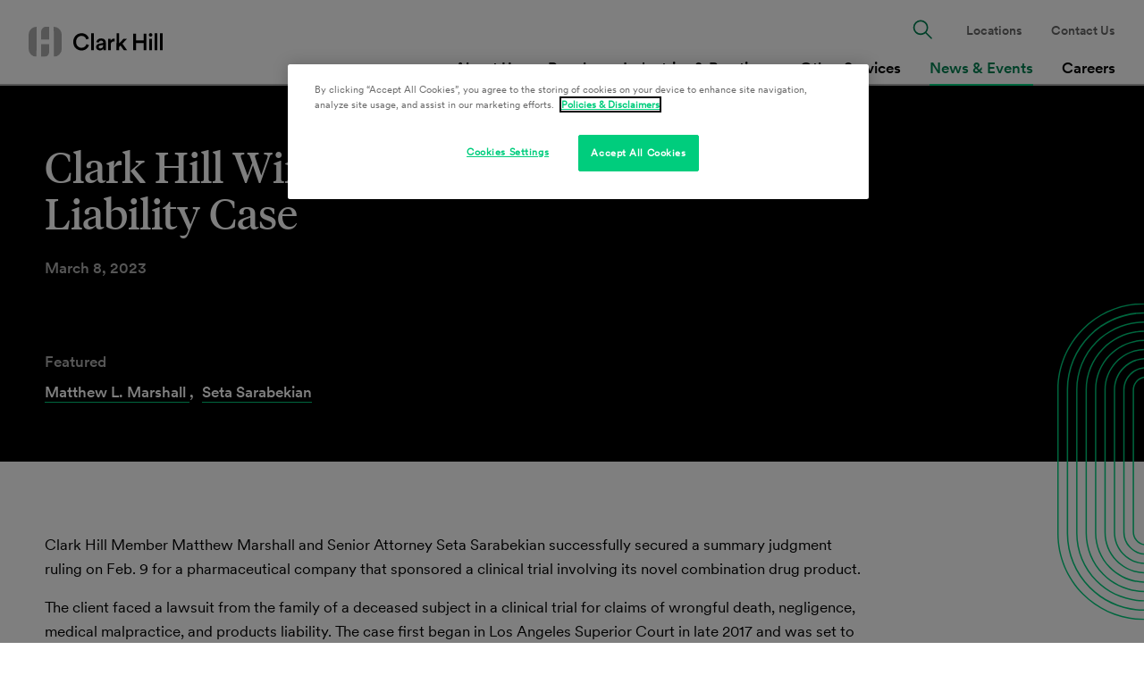

--- FILE ---
content_type: text/html; charset=utf-8
request_url: https://www.clarkhill.com/news-events/news/clark-hill-wins-pharmaceutical-products-liability-case/
body_size: 26617
content:
<!doctype html>
<html data-n-head-ssr lang="en" data-n-head="%7B%22lang%22:%7B%22ssr%22:%22en%22%7D%7D">
  <head >
    <meta data-n-head="ssr" charset="utf-8"><meta data-n-head="ssr" name="viewport" content="width=device-width, initial-scale=1.0"><meta data-n-head="ssr" http-equiv="X-UA-Compatible" content="IE=Edge"><meta data-n-head="ssr" data-hid="description" name="description" content="Clark Hill Member Matthew Marshall and Senior Attorney Seta Sarabekian successfully secured a summary judgment ruling on Feb. 9 for a pharmaceutical company that sponsored a clinical trial involving its novel combination drug product.
The client faced a lawsuit from the family of a deceased subject in a clinical trial for claims of wrongful death, negligence, medical malpractice, and products liability. The case first began in Los Angeles Superior Court in late 2017 and was set to begi"><meta data-n-head="ssr" data-hid="keywords" name="keywords" content=""><meta data-n-head="ssr" data-hid="og:title" property="og:title" content="Clark Hill Wins Pharmaceutical Products Liability Case | News & Events | Clark Hill PLC"><meta data-n-head="ssr" data-hid="og:description" property="og:description" content="Clark Hill Member Matthew Marshall and Senior Attorney Seta Sarabekian successfully secured a summary judgment ruling on Feb. 9 for a pharmaceutical company that sponsored a clinical trial involving its novel combination drug product.
The client faced a lawsuit from the family of a deceased subject in a clinical trial for claims of wrongful death, negligence, medical malpractice, and products liability. The case first began in Los Angeles Superior Court in late 2017 and was set to begi"><meta data-n-head="ssr" data-hid="og:image" property="og:image" content="https://media.clarkhill.com/wp-content/uploads/2022/02/03154112/gavel-social.jpg"><meta data-n-head="ssr" data-hid="og:image:alt" property="og:image:alt" content="Clark Hill Wins Pharmaceutical Products Liability Case | News & Events | Clark Hill PLC"><meta data-n-head="ssr" data-hid="og:url" property="og:url" content="https://www.clarkhill.com/news-events/news/clark-hill-wins-pharmaceutical-products-liability-case/"><meta data-n-head="ssr" data-hid="twitter:card" name="twitter:card" content="summary_large_image"><meta data-n-head="ssr" data-hid="twitter:title" name="twitter:title" content="Clark Hill Wins Pharmaceutical Products Liability Case | News & Events | Clark Hill PLC"><meta data-n-head="ssr" data-hid="twitter:description" name="twitter:description" content="Clark Hill Member Matthew Marshall and Senior Attorney Seta Sarabekian successfully secured a summary judgment ruling on Feb. 9 for a pharmaceutical company that sponsored a clinical trial involving its novel combination drug product.
The client faced a lawsuit from the family of a deceased subject in a clinical trial for claims of wrongful death, negligence, medical malpractice, and products liability. The case first began in Los Angeles Superior Court in late 2017 and was set to begi"><meta data-n-head="ssr" data-hid="twitter:image" name="twitter:image" content="https://media.clarkhill.com/wp-content/uploads/2020/10/05134526/ClarkHillSocial.png"><meta data-n-head="ssr" data-hid="twitter:site" name="twitter:site" content="@ClarkHillLaw"><meta data-n-head="ssr" data-hid="oni_section" name="oni_section" content="news_events"><meta data-n-head="ssr" data-hid="oni_section_name" name="oni_section_name" content="News Events"><meta data-n-head="ssr" data-hid="robots" name="robots" content="index, follow"><title>Clark Hill Wins Pharmaceutical Products Liability Case | News & Events | Clark Hill PLC</title><link data-n-head="ssr" rel="canonical" id="canonical" href="https://www.clarkhill.com/news-events/news/clark-hill-wins-pharmaceutical-products-liability-case/"><script data-n-head="ssr" src="//cdn.bc0a.com/autopilot/f00000000246256/autopilot_sdk.js"></script><script data-n-head="ssr">
        (function(w,d,s,l,i){w[l]=w[l]||[];w[l].push({'gtm.start':
        new Date().getTime(),event:'gtm.js'});var f=d.getElementsByTagName(s)[0],
        j=d.createElement(s),dl=l!='dataLayer'?'&l='+l:'';j.async=true;j.src=
        '//www.googletagmanager.com/gtm.js?id='+i+dl;f.parentNode.insertBefore(j,f);
        })(window,document,'script','dataLayer','GTM-NMV2MD');
        </script><script data-n-head="ssr" src="https://cdn.cookielaw.org/scripttemplates/otSDKStub.js" charset="UTF-8" data-domain-script="9ac7d169-5f40-449a-a681-5bc62de6c407"></script><link rel="preload" href="/_nuxt/10ba8c8.js" as="script"><link rel="preload" href="/_nuxt/656daa5.js" as="script"><link rel="preload" href="/_nuxt/a9bc0fc.js" as="script"><link rel="preload" href="/_nuxt/0562ab6.js" as="script"><link rel="preload" href="/_nuxt/13b49fc.js" as="script"><link rel="preload" href="/_nuxt/29c277a.js" as="script"><link rel="preload" href="/_nuxt/4252798.js" as="script"><style data-vue-ssr-id="329dd762:0 734d8a41:0 dae363fe:0 e868ad88:0 3ae56e59:0 6147c9ba:0 4c809c99:0 519565ea:0 6e1a77c6:0 7932b4b8:0 fa2adcb0:0 529c302a:0 6d66879c:0 70e4a023:0 e19aa1ee:0 9aa3478a:0 8244f476:0">/*! normalize-scss | MIT/GPLv2 License | bit.ly/normalize-scss */html{font-family:sans-serif;line-height:1.5em;-ms-text-size-adjust:100%;-webkit-text-size-adjust:100%}body{margin:0}article,aside,footer,header,nav,section{display:block}h1,h2,h3,h4,h5,h6{font-size:1em;line-height:1.5em;margin:1.5em 0}blockquote,dl,ol,ul{margin:1.5em 0}dd,ol ol,ol ul,ul ol,ul ul{margin:0}ol,ul{padding:0}figcaption,figure{display:block}figure{margin:1.5em 0}hr{box-sizing:content-box;height:0;overflow:visible}p,pre{margin:1.5em 0}pre{font-family:monospace,monospace;font-size:1em}a{background-color:transparent;-webkit-text-decoration-skip:objects}abbr[title]{border-bottom:none;text-decoration:underline;-webkit-text-decoration:underline dotted;text-decoration:underline dotted}b,strong{font-weight:inherit;font-weight:bolder}code,kbd,samp{font-family:monospace,monospace;font-size:1em}dfn{font-style:italic}mark{background-color:#ff0;color:#000}small{font-size:80%}sub,sup{font-size:75%;line-height:0;position:relative;vertical-align:baseline}sub{bottom:-.25em}sup{top:-.5em}audio,video{display:inline-block}audio:not([controls]){display:none;height:0}img{border-style:none}svg:not(:root){overflow:hidden}button,input,optgroup,select,textarea{font-family:sans-serif;font-size:100%;line-height:1.5em;margin:0}button{overflow:visible}button,select{text-transform:none}[type=reset],[type=submit],button,html [type=button]{-webkit-appearance:button}[type=button]::-moz-focus-inner,[type=reset]::-moz-focus-inner,[type=submit]::-moz-focus-inner,button::-moz-focus-inner{border-style:none;padding:0}[type=button]:-moz-focusring,[type=reset]:-moz-focusring,[type=submit]:-moz-focusring,button:-moz-focusring{outline:.0625rem dotted ButtonText}input{overflow:visible}[type=checkbox],[type=radio]{box-sizing:border-box;padding:0}[type=number]::-webkit-inner-spin-button,[type=number]::-webkit-outer-spin-button{height:auto}[type=search]{-webkit-appearance:textfield;outline-offset:-.125rem}[type=search]::-webkit-search-cancel-button,[type=search]::-webkit-search-decoration{-webkit-appearance:none}::-webkit-file-upload-button{-webkit-appearance:button;font:inherit}fieldset{padding:.35em .75em .625em}legend{box-sizing:border-box;color:inherit;display:table;max-width:100%;padding:0;white-space:normal}progress{display:inline-block;vertical-align:baseline}textarea{overflow:auto}details{display:block}summary{display:list-item}menu{display:block;margin:1.5em 0;padding:0}menu menu,ol menu,ul menu{margin:0}canvas{display:inline-block}[hidden],template{display:none}html{box-sizing:border-box;font-size:100%}*,:after,:before{box-sizing:inherit;outline:none}body{text-rendering:optimizeLegibility;-webkit-font-smoothing:antialiased;-moz-osx-font-smoothing:grayscale}#__layout,#__nuxt,body,html{height:100%}main{display:block}a{color:inherit;-webkit-text-decoration:none;text-decoration:none}a:focus,button:focus,input:focus,textarea:focus{outline:.0625rem dotted}ul{list-style-type:none;margin:0;padding:0}li{margin-bottom:0}blockquote,p{margin-top:0}blockquote:last-child,p:last-child{margin-bottom:0}h1,h2,h3,h4,h5,h6{margin:0}fieldset{border:0;margin:0;padding:0}figure{margin:0}address{font-style:normal}img{max-width:100%}.svg{color:inherit;display:inline-block;fill:inherit;font-size:inherit;height:1em;stroke:inherit;vertical-align:-.125em;width:1em}@font-face{font-family:"tiempos-headline-web-regular";font-style:normal;font-variant-ligatures:none;font-weight:400;src:url(/_nuxt/fonts/tiempos-headline-web-regular.825a093.woff2) format("woff2"),url(/_nuxt/fonts/tiempos-headline-web-regular.2c50d36.woff) format("woff")}@font-face{font-family:"tiempos-headline-web-regular-italic";font-style:normal;font-variant-ligatures:none;font-weight:400;src:url(/_nuxt/fonts/tiempos-headline-web-regular-italic.25e0d86.woff2) format("woff2"),url(/_nuxt/fonts/tiempos-headline-web-regular-italic.a7e0093.woff) format("woff")}@font-face{font-family:"tiempos-headline-web-semibold";font-style:normal;font-variant-ligatures:none;font-weight:400;src:url(/_nuxt/fonts/tiempos-headline-web-semibold.8735b7a.woff2) format("woff2"),url(/_nuxt/fonts/tiempos-headline-web-semibold.6e1860b.woff) format("woff")}@font-face{font-family:"CircularXXWeb-Book";font-style:normal;font-variant-ligatures:none;font-weight:400;src:url(/_nuxt/fonts/CircularXXWeb-Regular.7bc77be.woff2) format("woff2"),url(/_nuxt/fonts/CircularXXWeb-Regular.f0dc67c.woff) format("woff")}@font-face{font-family:"CircularXXWeb-Italic";font-style:normal;font-variant-ligatures:none;font-weight:400;src:url(/_nuxt/fonts/CircularXXWeb-Italic.7d28aec.woff2) format("woff2"),url(/_nuxt/fonts/CircularXXWeb-Italic.81580fe.woff) format("woff")}@font-face{font-family:"CircularXXWeb-Bold";font-style:normal;font-variant-ligatures:none;font-weight:400;src:url(/_nuxt/fonts/CircularXXWeb-Bold.83b8cea.woff2) format("woff2"),url(/_nuxt/fonts/CircularXXWeb-Bold.6c9f99d.woff) format("woff")}@font-face{font-family:"CircularXXWeb-Medium";font-style:normal;font-variant-ligatures:none;font-weight:400;src:url(/_nuxt/fonts/CircularXXWeb-Medium.d74eac4.woff2) format("woff2"),url(/_nuxt/fonts/CircularXXWeb-Medium.0a6358a.woff) format("woff")}body{font-family:"CircularXXWeb-Book",-apple-system,BlinkMacSystemFont,"Segoe UI",Roboto,"Helvetica Neue",Arial,sans-serif}strong{font-family:"CircularXXWeb-Bold"}em{font-family:"CircularXXWeb-Italic"}.util__sr-only{height:.0625rem;margin:-.0625rem;overflow:hidden;padding:0;position:absolute;width:.0625rem;clip:rect(0,0,0,0);border:0}.util__spacing{padding-bottom:3.5rem;padding-top:3.5rem}.util__spacing--sm{padding-bottom:1rem;padding-top:1rem}.util__spacing-top{padding-top:1.5rem}.util__bottom-spacing{padding-bottom:3.5rem}@media screen and (min-width:47.9375em){.util__bottom-spacing{padding-bottom:5rem}}.util__container{margin-left:auto;margin-right:auto;max-width:77.75rem;padding-left:1rem;padding-right:1rem;width:100%}@media screen and (min-width:47.9375em){.util__container{padding-left:2rem;padding-right:2rem}}.util__container--inset{max-width:76.5rem}.util__container--small{max-width:61.75rem}[v-cloak]{display:none}.fade-enter-active,.fade-leave-active{transition:opacity .5s}.fade-enter,.fade-leave-to{opacity:0}.btn{background-color:transparent;border:0;cursor:pointer;display:inline-block;font-size:.875rem;text-align:left}.btn,.btn-pill{line-height:1.1}.btn-pill{background-color:#00cd7d;border-radius:6.25rem;color:#000;font-family:"CircularXXWeb-Medium";font-weight:400;min-width:11.875rem;padding:1rem 2.75rem 1rem 1.5rem;stroke:#000;text-align:center;white-space:nowrap}@media screen and (min-width:47.9375em){.btn-pill{font-size:.875rem}}.btn-pill__icon{position:absolute}@media screen and (min-width:47.9375em){.btn-pill{min-width:15rem;padding:1rem 3.75rem 1rem 2.5rem}.btn-pill__icon{transition:transform .3s cubic-bezier(.4,0,.2,1)}.btn-pill:hover .btn-pill__icon{transform:translateX(.5rem)}}.btn-basic{color:#00cd7d;fill:#00cd7d;font-family:"CircularXXWeb-Medium";font-weight:400;line-height:1.1}@media screen and (min-width:47.9375em){.btn-basic{font-size:.875rem}}.btn-basic__label{color:#000}.btn-dashed{border:none;font-family:"CircularXXWeb-Medium";font-weight:400;line-height:1.1;padding-right:.5rem;position:relative}@media screen and (min-width:47.9375em){.btn-dashed{font-size:.875rem}}.btn-dashed:after{background-color:#00cd7d;border-radius:.125rem;content:"";height:.125rem;left:100%;position:absolute;top:50%;transform:translateY(-50%);transition:width .3s cubic-bezier(.4,0,.2,1);width:.75rem}.btn-dashed:hover{border:none}.type__h1{font-family:"tiempos-headline-web-regular";font-size:2.375rem;font-weight:400;line-height:1.1}.type__h1 em{font-family:"tiempos-headline-web-regular-italic"}@media screen and (min-width:47.9375em){.type__h1{font-size:3rem}}.type__h2{font-family:"tiempos-headline-web-regular";font-size:1.5rem;font-weight:400;line-height:1.1}.type__h2 em{font-family:"tiempos-headline-web-regular-italic"}@media screen and (min-width:47.9375em){.type__h2{font-size:2.375rem}}.type__h3{font-family:"tiempos-headline-web-regular";font-size:1.25rem;font-weight:400;line-height:1.3}.type__h3 em{font-family:"tiempos-headline-web-regular-italic"}@media screen and (min-width:47.9375em){.type__h3{font-size:1.375rem}}.type__h4{font-family:"CircularXXWeb-Medium";font-size:1.25rem;font-weight:400;line-height:1.1}@media screen and (min-width:47.9375em){.type__h4{font-size:1.5rem}}.type__h5{font-family:"CircularXXWeb-Medium";font-size:1.0625rem;font-weight:400;line-height:1.1}@media screen and (min-width:47.9375em){.type__h5{font-size:1.25rem}}.type__h6{font-family:"CircularXXWeb-Book",-apple-system,BlinkMacSystemFont,"Segoe UI",Roboto,"Helvetica Neue",Arial,sans-serif;font-size:.875rem;font-weight:400;line-height:1.1}@media screen and (min-width:47.9375em){.type__h6{font-size:.875rem}}.type__eyebrow{font-size:.875rem;font-style:normal;line-height:1.1}.type__b1,.type__eyebrow{font-family:"CircularXXWeb-Medium";font-weight:400}.type__b1{font-size:1rem;line-height:1.5}@media screen and (min-width:47.9375em){.type__b1{font-size:1.0625rem}}.type__b2{font-family:"CircularXXWeb-Book",-apple-system,BlinkMacSystemFont,"Segoe UI",Roboto,"Helvetica Neue",Arial,sans-serif;font-weight:400;line-height:1.5}@media screen and (min-width:47.9375em){.type__b2{font-size:1.0625rem}}.type__l1{font-family:"CircularXXWeb-Medium";font-weight:400;line-height:1.1}@media screen and (min-width:47.9375em){.type__l1{font-size:1.0625rem}}.type__l2{font-family:"CircularXXWeb-Medium";font-weight:400;line-height:1.1}@media screen and (min-width:47.9375em){.type__l2{font-size:.875rem}}.type__small-links{font-family:"CircularXXWeb-Bold";font-size:.875rem}.input__type{background:#f5f5f5;border:none;border-radius:5rem;font-family:"CircularXXWeb-Medium";font-size:1rem;font-weight:400;line-height:1.5;padding:1rem 1.5rem;width:100%}@media screen and (min-width:47.9375em){.input__type{font-size:1.0625rem}}.input__type::-moz-placeholder{color:#008051}.input__type::placeholder{color:#008051}
.nuxt-progress{background-color:#000;height:.125rem;left:0;opacity:1;position:fixed;right:0;top:0;transition:width .1s,opacity .4s;width:0;z-index:999999}.nuxt-progress.nuxt-progress-notransition{transition:none}.nuxt-progress-failed{background-color:red}
.layout__default{padding-top:4.8125rem}.layout__skip-to{height:.0625rem;width:.0625rem;clip:rect(0,0,0,0);margin:-.0625rem;overflow:hidden;position:absolute;top:0;transition:color .4s ease,background-color .4s ease;z-index:20}.layout__skip-to:focus{background-color:#00cd7d;color:#fff;height:auto;width:auto;clip:auto;display:inline-block;margin:0;overflow:visible;padding:.25em 1em}@media screen and (min-width:47.9375em){.layout__main{min-height:90vh}.layout__default{padding-top:6rem}}@media print{.layout__default{padding-top:0}}.PDF .layout__default{padding-top:0}@media print{[data-aos]{animation:none!important;opacity:1!important;transform:none!important;transition:none!important}}
.GlobalHeader{color:#008051;left:0;position:fixed;top:0;width:100%;z-index:10}.GlobalHeader__wrapper{position:relative;z-index:10}.GlobalHeader__search-wrapper{margin-bottom:1.5rem;position:relative}.GlobalHeader__search-button{background:none;border:none;font-size:1.5rem;position:absolute;right:1.25rem;top:50%;transform:translateY(-50%)}.GlobalHeader__search-button .svg{fill:#008051}.GlobalHeader__search-button:hover{cursor:pointer}.GlobalHeader__search-button:hover .svg{fill:#000}.GlobalHeader__search-input{padding-right:3.125rem}.GlobalHeader__close-search{background:none;border:none;display:none}.GlobalHeader__close-search .svg{fill:#008051}.GlobalHeader__close-search:hover{cursor:pointer}.GlobalHeader__close-search:hover .svg{fill:#000}.GlobalHeader__logo{align-items:center;display:flex;margin-right:1rem}.GlobalHeader__logo-image{width:2.625rem}.GlobalHeader__logo-image--tablet{display:none}.GlobalHeader__toggle{background:none;border:none;border-bottom:.125rem solid #00cd7d;font-family:"CircularXXWeb-Medium";font-weight:400;line-height:1.1;padding:.25rem .5rem;position:absolute;right:1rem;top:50%;transform:translateY(-50%);z-index:10}@media screen and (min-width:47.9375em){.GlobalHeader__toggle{font-size:1.0625rem}}.GlobalHeader__links{display:flex;flex-direction:column;font-family:"CircularXXWeb-Medium";font-weight:400;justify-content:flex-end;line-height:1.1}@media screen and (min-width:47.9375em){.GlobalHeader__links{font-size:1.0625rem}}.GlobalHeader__links--primary{font-size:1.0625rem;margin-top:auto}.GlobalHeader__links--primary a{display:block}.GlobalHeader__links--secondary{font-size:.875rem}.GlobalHeader__links--secondary .GlobalHeader__link:last-of-type{margin-bottom:0}.GlobalHeader__link{line-height:1.2em;margin-bottom:1.5rem}.GlobalHeader__link a:hover,.GlobalHeader__link--active{color:#000}.GlobalHeader__link--search{display:none;font-size:1.375rem}.GlobalHeader__link--search button{background:none;border:none;fill:#008051}.GlobalHeader__link--search button:hover{cursor:pointer;fill:#000}.GlobalHeader__left-side{align-items:center;background-color:#fff;min-height:4.8125rem;padding:0 1rem;position:relative;z-index:10}.GlobalHeader__left-side,.GlobalHeader__right-side{border-bottom:.125rem solid #adadad;display:flex;width:100%}.GlobalHeader__right-side{background:#fff;flex-direction:column;left:0;padding:1.5rem;position:absolute;top:4.8125rem;transform:translateY(-100%);transition:all .3s cubic-bezier(.4,0,.2,1);z-index:9}.GlobalHeader__right-side--active{transform:none}@media screen and (min-width:47.9375em){.GlobalHeader{color:inherit}.GlobalHeader__wrapper{align-items:stretch;justify-content:space-between;min-height:6rem;padding:0 1rem;position:relative;z-index:10}.GlobalHeader__search-wrapper,.GlobalHeader__wrapper{background-color:#fff;border-bottom:.125rem solid #adadad;display:flex}.GlobalHeader__search-wrapper{height:100%;left:0;padding:1rem;position:absolute;top:.125rem;transform:translateY(0);transition:transform .3s cubic-bezier(.4,0,.2,1),top .3s cubic-bezier(.4,0,.2,1);width:100%;z-index:-1}.GlobalHeader__search-wrapper--active{top:0;transform:translateY(100%)}.GlobalHeader__search-button{right:3.5rem}.GlobalHeader__close-search{display:inline-block}.GlobalHeader__toggle{display:none}.GlobalHeader__logo>img{min-width:9.375rem;width:auto}.GlobalHeader__logo-image{display:none}.GlobalHeader__logo-image--tablet{display:block}.GlobalHeader__link{display:flex;margin:0 .5rem;text-align:center}.GlobalHeader__link a{align-items:center;display:flex}.GlobalHeader__link--search{display:block}.GlobalHeader__left-side{align-items:center;border:none;display:flex;width:auto}.GlobalHeader__right-side{border:none;display:flex;flex-direction:column-reverse;left:auto;opacity:1;padding:0;position:static;top:auto;transform:none;transition:none;z-index:auto}.GlobalHeader__links{flex-direction:row}.GlobalHeader__links--primary{margin-bottom:-.125rem}.GlobalHeader__links--primary a{border-bottom:.125rem solid transparent;padding-bottom:.5rem}.GlobalHeader__links--primary .GlobalHeader__link--active a,.GlobalHeader__links--primary a:hover{border-bottom:.125rem solid #00cd7d;color:#008051}.GlobalHeader__links--secondary{align-items:center;color:#666;margin-top:1rem}}@media screen and (min-width:62em){.GlobalHeader__link{margin:0 1rem}}@media print{.GlobalHeader{position:relative}.GlobalHeader__left-size{border-bottom:0}.GlobalHeader__right-side,.GlobalHeader__toggle{display:none}.GlobalHeader__logo>img{min-width:9.375rem;width:auto}.GlobalHeader__logo-image{display:none}.GlobalHeader__logo-image--tablet{display:block}}.PDF .GlobalHeader{position:relative}.PDF .GlobalHeader__left-size{border-bottom:0}.PDF .GlobalHeader__right-side,.PDF .GlobalHeader__toggle{display:none}.PDF .GlobalHeader__logo>img{min-width:9.375rem;width:auto}.PDF .GlobalHeader__logo-image{display:none}.PDF .GlobalHeader__logo-image--tablet{display:block}
.InsightsDetail__share-tools{fill:#00cd7d}.InsightsDetail__body:first-child{margin-top:3.5rem}@media screen and (min-width:47.9375em){.InsightsDetail__body:first-child{margin-top:5rem}}
.ArticleHero{background:#000;color:#fff;margin-bottom:2rem;position:relative}.ArticleHero--has-image{margin-top:12.5rem}.ArticleHero a:hover{color:#00cd7d}.ArticleHero__content{opacity:0;padding:4rem 0}.ArticleHero__heading{font-family:"tiempos-headline-web-regular";font-size:2.375rem;font-weight:400;line-height:1.1;margin-bottom:1.5rem}.ArticleHero__heading em{font-family:"tiempos-headline-web-regular-italic"}@media screen and (min-width:47.9375em){.ArticleHero__heading{font-size:3rem}}.ArticleHero__clover{bottom:0;position:absolute;right:0;transform:translateY(50%)}.ArticleHero__back-svg{height:1.5625rem;margin-right:.5rem;stroke:#00cd7d}.ArticleHero__back-button.GeneralLink{align-items:center;align-self:flex-start;color:#00cd7d;display:inline-flex;font-family:"CircularXXWeb-Medium";font-size:.875rem;font-style:normal;font-weight:400;line-height:1.1;margin-bottom:1rem}.ArticleHero__back-button.GeneralLink:hover{color:#fff}.ArticleHero__back-button.GeneralLink:hover .ArticleHero__back-svg{stroke:#fff}.ArticleHero__image{background-position:50%;background-size:cover;border-radius:5.625rem;height:21.875rem;margin:0 auto -12.5rem;opacity:0;position:relative;transform:translateY(-11.875rem);width:12.125rem;z-index:5}.ArticleHero__image.aos-animate{opacity:1}.ArticleHero__text{display:flex}.ArticleHero__date,.ArticleHero__time{color:#adadad;font-family:"CircularXXWeb-Medium";font-size:1rem;font-weight:400;line-height:1.5}@media screen and (min-width:47.9375em){.ArticleHero__date,.ArticleHero__time{font-size:1.0625rem}}.ArticleHero__links{padding-top:2.5rem}.ArticleHero__link{font-family:"CircularXXWeb-Medium";font-weight:400;line-height:1.1}@media screen and (min-width:47.9375em){.ArticleHero__link{font-size:1.0625rem}}.ArticleHero__link:not(:last-of-type){margin-bottom:1.5rem}.ArticleHero__link-item{line-height:1.6;margin-right:.3125rem}.ArticleHero__link-label{color:#adadad;font-family:"CircularXXWeb-Medium";font-size:1rem;font-weight:400;line-height:1.5;margin-bottom:.5rem}@media screen and (min-width:47.9375em){.ArticleHero__link-label{font-size:1.0625rem}.ArticleHero{margin-bottom:2.5rem;margin-top:0}.ArticleHero__flex{align-items:flex-start;display:flex}.ArticleHero--has-image .ArticleHero__flex{flex-direction:row-reverse;justify-content:space-between;min-height:29.6875rem}.ArticleHero__links{margin-top:auto;padding-top:5rem}.ArticleHero__link:not(:last-of-type){margin-bottom:2.5rem}.ArticleHero__image{align-self:flex-end;border-radius:9.375rem;flex-shrink:0;height:33.75rem;margin:0 0 -7.5rem 1.5rem;transform:translateY(0);width:18.625rem}.ArticleHero__content{display:flex;flex-direction:column;max-width:80%}}@media print{.ArticleHero{background:#fff;color:#000}.ArticleHero__content{padding-bottom:0}.ArticleHero--has-image{margin-top:0}.ArticleHero__date,.ArticleHero__link-label,.ArticleHero__time{color:#000}.ArticleHero__back-button,.ArticleHero__clover,.ArticleHero__image{display:none!important}}.PDF .ArticleHero{background:#fff;color:#000}.PDF .ArticleHero__content{padding-bottom:0}.PDF .ArticleHero--has-image{margin-top:0}.PDF .ArticleHero__date,.PDF .ArticleHero__link-label,.PDF .ArticleHero__time{color:#000}.PDF .ArticleHero__back-button,.PDF .ArticleHero__clover,.PDF .ArticleHero__image{display:none!important}
.GeneralLink{border-bottom:thin solid hsla(0,0%,100%,.01);color:#008051;transition:color .3s cubic-bezier(.4,0,.2,1),border-color .3s cubic-bezier(.4,0,.2,1)}.GeneralLink--standard{border-bottom:none}.GeneralLink--standard:hover{border-bottom:none;color:#000}.GeneralLink--button{border:none;color:#000}.GeneralLink--button:hover{border:none}.GeneralLink__icon{margin-left:.5rem}.GeneralLink--dash{border:none;font-family:"CircularXXWeb-Medium";font-weight:400;line-height:1.1;padding-right:.5rem;position:relative}@media screen and (min-width:47.9375em){.GeneralLink--dash{font-size:.875rem}}.GeneralLink--dash:after{background-color:#00cd7d;border-radius:.125rem;content:"";height:.125rem;left:100%;position:absolute;top:50%;transform:translateY(-50%);transition:width .3s cubic-bezier(.4,0,.2,1);width:.75rem}.GeneralLink--dash:hover{border:none}.GeneralLink--white{border-color:#00cd7d;color:#fff}.GeneralLink--white:hover{border-color:#00cd7d;color:#00cd7d}@media screen and (min-width:47.9375em){.GeneralLink--dash:hover:after{width:2.5rem}}@media print{.GeneralLink--white{color:#000}}.PDF .GeneralLink--white{color:#000}
.SectionBlock+.SectionBlock{margin-top:3.5rem}.SectionBlock:not(.SectionBlock--with-background):last-child{margin-bottom:3.5rem}.SectionBlock--short+.SectionBlock--short{margin-top:1rem}.SectionBlock--with-background+.SectionBlock--with-background{margin-top:0}@media screen and (min-width:47.9375em){.SectionBlock+.SectionBlock{margin-top:5rem}.SectionBlock:not(.SectionBlock--with-background):last-child{margin-bottom:5rem}.SectionBlock--short+.SectionBlock--short{margin-top:1.5rem}.SectionBlock--with-background+.SectionBlock--with-background{margin-top:0}}
.Container{margin-left:auto;margin-right:auto;max-width:77.75rem;padding-left:1rem;padding-right:1rem;width:100%}@media screen and (min-width:47.9375em){.Container{padding-left:2rem;padding-right:2rem}}.Container--inset{max-width:76.5rem}.Container--narrow{max-width:61.75rem}@media print{.Container{padding:0!important}}.PDF .Container{padding:0!important}
.RichText{font-size:1rem;font-style:normal;line-height:1.5}.RichText__container.aos-init{opacity:0}.RichText--lead{font-size:1.125rem;line-height:1.4}.RichText--read-more{margin-top:1rem}.RichText__read-more-trigger{background:none;border:none;font-family:"CircularXXWeb-Medium";font-weight:400;line-height:1.1;margin-top:1.5rem;padding:0}@media screen and (min-width:47.9375em){.RichText__read-more-trigger{font-size:.875rem}}.RichText__read-more-trigger:hover{color:#008051;cursor:pointer}.RichText__icon{fill:#00cd7d;margin-left:.5rem;transition:transform .3s cubic-bezier(.4,0,.2,1)}.RichText__icon--close{transform:rotate(45deg)}.RichText__content{max-width:57.75rem}.RichText__content--gutter{max-width:50rem}.RichText p{margin-bottom:1rem}.RichText p img{margin:0}.RichText .pull-left{float:left}.RichText img{height:auto}.RichText>:last-child{margin-bottom:0!important}.RichText>:first-child{margin-top:0}.RichText a{color:#008051;-webkit-text-decoration:underline;text-decoration:underline}.RichText a.nonlink{color:#000;-webkit-text-decoration:none;text-decoration:none}.RichText ul{list-style-type:disc;margin-bottom:1.5rem;margin-top:2rem;padding-left:1.1em}.RichText ul>li::marker{color:#00cd7d}.RichText ul ul{list-style-type:circle;margin-top:1.25rem}.RichText li{margin-bottom:.375rem}.RichText ol{list-style-type:decimal;margin-bottom:1.5rem;margin-top:2rem;padding-left:1.7em}.RichText ol ol{margin-top:.75rem}.RichText h1{-webkit-text-decoration:line-through;text-decoration:line-through}.RichText h2{font-size:1.5rem;line-height:1.15;margin-bottom:.375rem;margin-top:2rem}.RichText h3,.RichText h4{font-size:1.25rem;margin-bottom:.375rem;margin-top:2rem}.RichText h4{line-height:1.1}.RichText h5{font-size:1.0625rem;line-height:1.15}.RichText h5,.RichText h6{margin-bottom:.375rem;margin-top:2rem}.RichText h6{font-size:.875rem}.RichText iframe,.RichText img{margin:2rem 0;max-width:100%}.RichText blockquote{border-left:.1875rem solid #7fffd4;margin:2rem 0;padding-left:1.25rem}.RichText table{border-collapse:collapse;border-spacing:0;margin:2rem 0}.RichText td,.RichText th{border-bottom:.0625rem solid #666;padding:.75rem .9375rem;text-align:left}.RichText td:first-child,.RichText th:first-child{padding-left:0}@media screen and (min-width:47.9375em){.RichText{font-size:1.0625rem;line-height:1.6}.RichText--lead{font-size:1.25rem}.RichText__read-more-trigger{margin-top:2.5rem}.RichText a:hover{color:#000}}@media print{.RichText__read-more-trigger{display:none}.RichText__content .expand{height:auto!important;opacity:1!important;overflow:visible!important;visibility:visible!important}}.PDF .RichText__read-more-trigger{display:none}.PDF .RichText__content .expand{height:auto!important;opacity:1!important;overflow:visible!important;visibility:visible!important}
.SocialShare{display:flex;flex-flow:row wrap;max-width:57.75rem}.SocialShare__link{align-items:center;border:none;color:#000;display:flex;font-family:"CircularXXWeb-Medium";font-size:.875rem;font-style:normal;font-weight:400;line-height:1.1;margin-right:1rem}.SocialShare__link-label{color:#000;line-height:1.2;transition:color .3s cubic-bezier(.4,0,.2,1)}.SocialShare__icon{flex-shrink:0;margin:.5rem;transition:fill .3s cubic-bezier(.4,0,.2,1)}.SocialShare__icon--medium{font-size:2rem}.SocialShare__icon--small{font-size:1.5rem}.SocialShare__link--gray .SocialShare__icon{fill:#666}.SocialShare__link--green .SocialShare__icon{fill:#00cd7d}@media screen and (min-width:47.9375em){.SocialShare__link:hover .SocialShare__link-label{color:#008051}.SocialShare__link--gray .SocialShare__icon:hover{fill:#00cd7d}.SocialShare__link--green .SocialShare__icon:hover{fill:#666}}
.CallToAction[data-v-a24b5fcc]{position:relative;z-index:2}.CallToAction__parrot[data-v-a24b5fcc]{font-size:2rem;height:auto;left:0;position:absolute;top:50%;transform:translateY(-50%)}.CallToAction__body[data-v-a24b5fcc]{padding:1.5rem 0 1.5rem 2.8125rem;position:relative}.CallToAction__button[data-v-a24b5fcc]{margin-left:1.5rem;margin-top:1.5rem}@media screen and (min-width:47.9375em){.CallToAction__parrot[data-v-a24b5fcc]{font-size:2.5rem}.CallToAction__body[data-v-a24b5fcc]{align-items:center;display:flex;justify-content:space-between;padding:3.5rem 0 3.5rem 4.375rem}.CallToAction__button[data-v-a24b5fcc]{flex-shrink:0;margin-left:1.5rem;margin-top:0;max-width:18.75rem;white-space:normal}}@media print{.CallToAction[data-v-a24b5fcc]{display:none}}.PDF .CallToAction[data-v-a24b5fcc]{display:none}
.Callout{max-width:57.75rem}.Callout__image-container{height:0;margin-bottom:1rem;max-width:21.875rem;overflow:hidden;padding-top:56.25%;position:relative;width:100%}.Callout__image{background-position:50%;background-repeat:no-repeat;background-size:cover;height:100%;max-width:21.875rem;position:absolute;top:0;transition:transform .3s cubic-bezier(.4,0,.2,1);width:100%}.Callout__title{color:#008051;transition:color .3s cubic-bezier(.4,0,.2,1)}.Callout__date{color:#666}.Callout__abstract,.Callout__eyebrow,.Callout__image,.Callout__title{margin-bottom:1rem}@media screen and (min-width:25em){.Callout__image{height:12.5rem;padding:0;width:21.875rem}}@media screen and (min-width:47.9375em){.Callout{display:flex}.Callout:hover .Callout__title{color:#000}.Callout:hover .Callout__image{transform:scale(1.1)}.Callout__image-container{height:12.5rem;margin-bottom:0;max-width:21.875rem;padding-top:0}.Callout--has-image .Callout__content{margin-left:2rem;width:50%}}@media print{.Callout{display:none}}.PDF .Callout{display:none}
.LatestInsights{position:relative}.LatestInsights--theme-dark{background-color:#000;padding:3.5rem 0}.LatestInsights--theme-dark .LatestInsights__header{color:#fff}.LatestInsights--theme-dark .LatestInsights__card{background:#fff}.LatestInsights__svg{position:absolute;right:0;top:3.5rem}.LatestInsights__header{font-family:"tiempos-headline-web-regular";font-size:1.5rem;font-weight:400;line-height:1.1;margin-bottom:2rem}.LatestInsights__header em{font-family:"tiempos-headline-web-regular-italic"}@media screen and (min-width:47.9375em){.LatestInsights__header{font-size:2.375rem}}.LatestInsights .LatestInsights__card{background-color:#f5f5f5;margin-bottom:1rem;position:relative}.LatestInsights .LatestInsights__card:first-of-type{background-color:#00cd7d}.LatestInsights .LatestInsights__card:first-of-type .Card__cta:after{background-color:#fff}.LatestInsights .LatestInsights__card .Card__title{margin-bottom:3.5rem}@media screen and (min-width:47.9375em){.LatestInsights__cards{display:flex;flex-flow:row wrap;margin:-.5rem}.LatestInsights__card{margin:.5rem;width:calc(50% - 1rem)}.LatestInsights__card:first-of-type:hover .Card__cta:after{background-color:#fff}}@media screen and (min-width:62em){.LatestInsights__card{width:calc(20% - 1rem)}}@media print{.LatestInsights--theme-dark{background-color:#fff}.LatestInsights--theme-dark .LatestInsights__header{color:#000}.LatestInsights--theme-dark .LatestInsights__card{background:#000}}.PDF .LatestInsights--theme-dark{background-color:#fff}.PDF .LatestInsights--theme-dark .PDF .LatestInsights__header{color:#000}.PDF .LatestInsights--theme-dark .PDF .LatestInsights__card{background:#000}
.Card{background:#fff;display:block;padding:1.5rem;position:relative}.Card--gray{background-color:#f5f5f5}.Card--green{background-color:#00cd7d}.Card__image-container{max-width:12.5rem;overflow:hidden;position:relative}.Card__image{background-position:50%;background-repeat:no-repeat;background-size:cover;padding-bottom:56.25%;transition:transform .3s cubic-bezier(.4,0,.2,1);width:100%}.Card__content{align-items:flex-start;display:flex;flex-direction:column;margin:1rem 0}.Card__eyebrow{text-transform:capitalize}.Card__eyebrow,.Card__image-container,.Card__title{margin-bottom:1rem}.Card__abstract{margin-bottom:1.5rem}.Card__cta{bottom:1.5rem;color:#000;display:inline-block;font-family:"CircularXXWeb-Medium";font-weight:400;line-height:1.1;position:absolute!important}@media screen and (min-width:47.9375em){.Card__cta{font-size:.875rem}}.Card--sm{padding:1rem}.Card:hover .Card__image{transform:scale(1.1)}@media screen and (min-width:47.9375em){.Card:hover .Card__cta:after{width:1.875rem}}@media screen and (min-width:62em){.Card__image-container{flex-shrink:0}.Card__cta{margin-top:auto}.Card__abstract--hide-desktop{display:none}.Card:nth-child(odd) .Card__content--has-gutter{padding-right:4rem}.Card--horizontal{align-items:stretch;display:flex}.Card--horizontal .Card__abstract{margin-bottom:3.5rem}.Card--horizontal .Card__cta{margin-top:auto}.Card--horizontal .Card__image-container{height:auto;margin:0 0 0 1.5rem;max-width:10rem;order:2;width:8.75rem}.Card--horizontal .Card__image{height:100%}}@media print{.Card{background-color:transparent!important;padding:0!important}.Card__title{font-family:-apple-system,BlinkMacSystemFont,"Segoe UI",Roboto,"Helvetica Neue",Arial,sans-serif}.Card__cta{display:none}}.PDF .Card{background-color:transparent!important;padding:0!important}.PDF .Card__title{font-family:-apple-system,BlinkMacSystemFont,"Segoe UI",Roboto,"Helvetica Neue",Arial,sans-serif}.PDF .Card__cta{display:none}
.GlobalFooter[data-v-e44a0d5c]{background-color:#000;color:#fff;padding:3.5rem 0}.GlobalFooter__links-social[data-v-e44a0d5c]{align-items:stretch;display:flex;flex-direction:column}.GlobalFooter__logo[data-v-e44a0d5c]{width:4.125rem}.GlobalFooter__logo-link[data-v-e44a0d5c]{display:inline-block;margin-bottom:2.5rem}.GlobalFooter__message[data-v-e44a0d5c]{color:#ddd;font-size:.9375rem;line-height:1.3;margin-bottom:2.5rem;max-width:37.5rem}.GlobalFooter__links[data-v-e44a0d5c]{display:flex;justify-content:space-between;margin-bottom:2rem;order:2}.GlobalFooter__navigation-item[data-v-e44a0d5c]:not(:last-child){margin-bottom:1.5rem}.GlobalFooter__navigation-link[data-v-e44a0d5c]{color:#00cd7d;font-size:.875rem}.GlobalFooter__navigation-link[data-v-e44a0d5c]:hover{color:#fff}.GlobalFooter__social-links-item[data-v-e44a0d5c]:not(:last-child){margin-bottom:2rem}.GlobalFooter__social-links-link[data-v-e44a0d5c]{color:#00cd7d;fill:#00cd7d;font-size:1.5rem}.GlobalFooter__copyright[data-v-e44a0d5c]{color:#666;font-size:.9375rem;order:2}.GlobalFooter__body[data-v-e44a0d5c]{padding-left:2.5rem;padding-right:2.5rem}.GlobalFooter__body--third-party a[data-v-e44a0d5c]{color:#00cd7d}.GlobalFooter__body--third-party .GlobalFooter__logo[data-v-e44a0d5c]{display:none}.GlobalFooter__body--third-party .GlobalFooter__navigation[data-v-e44a0d5c]{margin-bottom:2rem}@media screen and (min-width:47.9375em){.GlobalFooter__body[data-v-e44a0d5c]{padding-left:2rem;padding-right:2rem}}@media screen and (min-width:62em){.GlobalFooter__logo[data-v-e44a0d5c]{flex-shrink:0;height:auto;width:7.875rem}.GlobalFooter__logo-link[data-v-e44a0d5c]{flex-shrink:0}.GlobalFooter__body[data-v-e44a0d5c]{display:flex;flex-wrap:nowrap;justify-content:space-between}.GlobalFooter__links-social[data-v-e44a0d5c]{flex-direction:row;flex-wrap:wrap;justify-content:space-between;margin-left:10%}.GlobalFooter__copyright[data-v-e44a0d5c],.GlobalFooter__links[data-v-e44a0d5c]{order:0;width:100%}.GlobalFooter__links[data-v-e44a0d5c]{width:100%}.GlobalFooter__navigation[data-v-e44a0d5c]{display:flex;flex-grow:1;flex-wrap:wrap;max-width:37.5rem}.GlobalFooter__navigation--full[data-v-e44a0d5c]{max-width:none}.GlobalFooter__navigation-item[data-v-e44a0d5c]:not(:last-child){margin-bottom:0;margin-right:5%}.GlobalFooter__social-links[data-v-e44a0d5c]{display:flex}.GlobalFooter__social-links-item[data-v-e44a0d5c]:not(:last-child){margin-bottom:0;margin-right:2.5rem}.GlobalFooter__social-links-link[data-v-e44a0d5c]{transition:fill .3s cubic-bezier(.4,0,.2,1)}.GlobalFooter__social-links-link[data-v-e44a0d5c]:hover{fill:#fff}.GlobalFooter__body--third-party[data-v-e44a0d5c]{justify-content:flex-start}.GlobalFooter__body--third-party a[data-v-e44a0d5c]:hover{color:#fff}.GlobalFooter__body--third-party .GlobalFooter__logo[data-v-e44a0d5c]{display:block;height:0;opacity:0}}
.GlobalFooter__message a{-webkit-text-decoration:underline;text-decoration:underline}</style>
  </head>
  <body >
    <script data-n-head="ssr" data-pbody="true">
          function OptanonWrapper() { }
        </script><noscript data-n-head="ssr" data-pbody="true">
          <iframe src="//www.googletagmanager.com/ns.html?id=GTM-NMV2MD" height="0" width="0" style="display:none;visibility:hidden"></iframe>
        </noscript><div data-server-rendered="true" id="__nuxt"><!----><div id="__layout"><div class="layout__default"><!--stopindex--> <a href="#main" class="layout__skip-to">Skip to content</a> <header class="GlobalHeader"><div class="GlobalHeader__wrapper"><div class="GlobalHeader__left-side"><a href="/" aria-label="Go to homepage" class="GlobalHeader__logo nuxt-link-active"><img alt="Clark Hill" src="https://media.clarkhill.com/wp-content/uploads/2020/10/11133226/logo-gray.svg" class="GlobalHeader__logo-image"> <img alt="Clark Hill" src="https://media.clarkhill.com/wp-content/uploads/2020/10/11133226/logo.svg" class="GlobalHeader__logo-image GlobalHeader__logo-image--tablet"></a> <button class="GlobalHeader__toggle">
        Menu
      </button></div> <div class="GlobalHeader__right-side"><form class="GlobalHeader__search-wrapper"><label for="site-search-bar" class="util__sr-only">Search by name or keyword</label> <input id="site-search-bar" type="text" placeholder="Search by name or keyword" tabindex="-1" value="" class="GlobalHeader__search-input input__type"> <button aria-label="Search Site" tabindex="-1" class="GlobalHeader__search-button"><svg role="presentation" xmlns="http://www.w3.org/2000/svg" class="svg icon sprite-icons"><use href="/_nuxt/cdf2c2539d64c170feaa52d21b8706a6.svg#i-search" xlink:href="/_nuxt/cdf2c2539d64c170feaa52d21b8706a6.svg#i-search"></use></svg></button> <button aria-label="Close site Search" tabindex="-1" class="GlobalHeader__close-search"><svg role="presentation" xmlns="http://www.w3.org/2000/svg" class="svg icon sprite-icons"><use href="/_nuxt/cdf2c2539d64c170feaa52d21b8706a6.svg#i-close" xlink:href="/_nuxt/cdf2c2539d64c170feaa52d21b8706a6.svg#i-close"></use></svg></button></form> <ul class="GlobalHeader__links GlobalHeader__links--primary"><li class="GlobalHeader__link"><a href="/about/">
            About Us
          </a></li><li class="GlobalHeader__link"><a href="/people/">
            People
          </a></li><li class="GlobalHeader__link"><a href="/services/">
            Industries &amp; Practices
          </a></li><li class="GlobalHeader__link"><a href="/other-services/">
            Other Services
          </a></li><li class="GlobalHeader__link GlobalHeader__link--active"><a href="/news-events/" class="nuxt-link-active">
            News &amp; Events
          </a></li><li class="GlobalHeader__link"><a href="/careers/">
            Careers
          </a></li></ul> <ul class="GlobalHeader__links GlobalHeader__links--secondary"><li class="GlobalHeader__link GlobalHeader__link--search"><button><svg role="presentation" xmlns="http://www.w3.org/2000/svg" class="svg GlobalHeader__search-toggle icon sprite-icons"><use href="/_nuxt/cdf2c2539d64c170feaa52d21b8706a6.svg#i-search" xlink:href="/_nuxt/cdf2c2539d64c170feaa52d21b8706a6.svg#i-search"></use></svg></button></li> <li class="GlobalHeader__link"><a href="/offices/">
            Locations
          </a></li><li class="GlobalHeader__link"><a href="/contact/">
            Contact Us
          </a></li></ul></div></div></header> <!--startindex--> <main class="layout__main"><div><div class="InsightsDetail"><div class="ArticleHero"><div class="ArticleHero__flex util__container"><img src="/images/clover.svg" class="ArticleHero__clover"> <div data-aos="fade-up" class="ArticleHero__content"><!----> <h1 id="main" class="ArticleHero__heading">Clark Hill Wins Pharmaceutical Products Liability Case</h1> <div class="ArticleHero__date">March 8, 2023</div> <!----> <ul class="ArticleHero__links"><li class="ArticleHero__link"><h2 class="ArticleHero__link-label">Featured</h2> <span class="ArticleHero__link-item"><a href="/people/matthew-l-marshall/" class="GeneralLink GeneralLink--white">
              Matthew L. Marshall
             <!----></a> <span>, </span></span><span class="ArticleHero__link-item"><a href="/people/seta-sarabekian/" class="GeneralLink GeneralLink--white">
              Seta Sarabekian
             <!----></a> <!----></span></li></ul></div></div></div> <div class="InsightsDetail__main"><!----> <div class="SectionBlock InsightsDetail__body"><div class="Container"><div data-aos="fade-in" class="RichText__container"><div class="RichText__content"><div class="RichText"><p>Clark Hill Member Matthew Marshall and Senior Attorney Seta Sarabekian successfully secured a summary judgment ruling on Feb. 9 for a pharmaceutical company that sponsored a clinical trial involving its novel combination drug product.</p>
<p>The client faced a lawsuit from the family of a deceased subject in a clinical trial for claims of wrongful death, negligence, medical malpractice, and products liability. The case first began in Los Angeles Superior Court in late 2017 and was set to begin trial this upcoming April.</p>
<p><strong>Case Background</strong></p>
<p>The client’s product consisted of a combination of genetically modified T cells and a synthetic molecule that was used in support of stem cell transplantation in pediatric patients with inherited blood disorders. The purpose of the product is to facilitate the reconstitution of a subject’s immune system and act as a failsafe to help prevent injected stem cells from attacking host cells.</p>
<p>The 17-year-old subject in this case suffered from a genetic disorder in which his white blood cells were unable to kill certain types of bacteria and fungi. As a result, the subject suffered from frequent and potentially life-threatening bacterial and fungal infections throughout his life.</p>
<p>The patient was enrolled in a clinical study that was sponsored by the pharmaceutical client.  The study investigated the safety and efficacy of the use of the product in association with hematopoietic stem cell transplants from partially matched family donors.</p>
<p>Over a period of three months, the patient received three separate stem cell transplants from his parents, all of which were unsuccessful. The client’s product was only used in conjunction with the first transplant, and not the second or third.  Soon after the third transplant, the patient passed away from a widespread fungal infection, which is a common risk of stem cell transplants.</p>
<p><strong>Legal Process</strong></p>
<p>A successful demurrer in May 2022 resulted in the dismissal of negligence claims pertaining to the deceased subject’s enrollment in the clinical trial and the role that the client played as the clinical trial sponsor. The negligence claims that were dismissed included the allegation that the client had a duty to ensure that the subject was a clinically appropriate subject for the trial. This prior ruling played a significant role in limiting the issues that were the subject of the motion for summary judgment.</p>
<p>In November 2022, the motion for summary judgment was filed, seeking an adjudication of the remaining product liability claims of design and manufacturing defect and breach of warranty.</p>
<p>Marshall said that the lack of evidence demonstrating that the client’s product was a substantial cause of the subject’s infection and eventual death proved to be key to the case.</p>
<p>“If you can take out one element of the case due to a lack of admissible evidence, and in this situation, it was a lack of evidence of causation, and demonstrate that the drug didn’t cause the infection that killed the patient, the case is over,” Marshall said.</p>
<p>“Our medical expert, one of the most prominent stem cell transplant physicians in the world, testified that there was nothing about this product that increased the risk of infection that is generally associated with hematopoietic stem cell transplants, or any evidence that the product contributed to what the autopsy report described as a massive fungal infection.”</p>
<p>Marshall and Sarabekian also had to counter an argument from the plaintiffs that the protocol for selecting and enrolling subjects in the clinical study should also be considered a product in this case.</p>
<p>To counter that claim, Marshall and Sarabekian argued that federal guidelines define a protocol for a clinical study not as a product, but rather as a document that describes how the clinical trial is to be conducted and not as the investigational product itself.</p>
<p>“The protocol is a written document, while the combination drug that was investigated in this study was the actual product. As elemental as this sounds, it was the dispositive issue on the liability issue in this case, which, as framed by the pleadings, alleged a defective product and not a negligently designed clinical study and/or its associated protocol. A product is an actual product, while the protocol is a written document, and those are two very different things,” Marshall said.</p>
<p>Pointing out that distinction and demonstrating that the product did not play a role in the patient’s infection were critical to defeating the liability aspect of the claim, Marshall added.</p>
<p>“The plaintiffs argued that if he wasn’t in the study, he wouldn’t have died. But the case wasn’t about whether he should’ve been in the study, it was about whether the product was defective and if it caused his death, and the evidence demonstrated that there was no defect and that the product did not cause any harm to the subject,” Marshall said.</p>
</div> <!----> <!----> <!----></div></div></div></div> <!----> <div class="SectionBlock InsightsDetail__share-tools"><div class="Container"><div class="SocialShare"><a to="https://www.facebook.com/sharer/sharer.php?u=https%3A%2F%2Fwww.clarkhill.com%2Fnews-events%2Fnews%2Fclark-hill-wins-pharmaceutical-products-liability-case%2F" href="https://www.facebook.com/sharer/sharer.php?u=https%3A%2F%2Fwww.clarkhill.com%2Fnews-events%2Fnews%2Fclark-hill-wins-pharmaceutical-products-liability-case%2F" target="_blank" rel="noopener noreferrer" aria-label="Share onFacebook" class="GeneralLink SocialShare__link SocialShare__link--green"><svg xmlns="http://www.w3.org/2000/svg" class="svg SocialShare__icon icon sprite-icons SocialShare__icon--small"><use href="/_nuxt/cdf2c2539d64c170feaa52d21b8706a6.svg#i-social-facebook" xlink:href="/_nuxt/cdf2c2539d64c170feaa52d21b8706a6.svg#i-social-facebook"></use></svg> <!----> <!----></a><a to="https://twitter.com/intent/tweet?url=https%3A%2F%2Fwww.clarkhill.com%2Fnews-events%2Fnews%2Fclark-hill-wins-pharmaceutical-products-liability-case%2F" href="https://twitter.com/intent/tweet?url=https%3A%2F%2Fwww.clarkhill.com%2Fnews-events%2Fnews%2Fclark-hill-wins-pharmaceutical-products-liability-case%2F" target="_blank" rel="noopener noreferrer" aria-label="Share onTwitter" class="GeneralLink SocialShare__link SocialShare__link--green"><svg xmlns="http://www.w3.org/2000/svg" class="svg SocialShare__icon icon sprite-icons SocialShare__icon--small"><use href="/_nuxt/cdf2c2539d64c170feaa52d21b8706a6.svg#i-social-twitter" xlink:href="/_nuxt/cdf2c2539d64c170feaa52d21b8706a6.svg#i-social-twitter"></use></svg> <!----> <!----></a><a to="https://www.linkedin.com/shareArticle?mini=true&amp;url=https%3A%2F%2Fwww.clarkhill.com%2Fnews-events%2Fnews%2Fclark-hill-wins-pharmaceutical-products-liability-case%2F" href="https://www.linkedin.com/shareArticle?mini=true&amp;url=https%3A%2F%2Fwww.clarkhill.com%2Fnews-events%2Fnews%2Fclark-hill-wins-pharmaceutical-products-liability-case%2F" target="_blank" rel="noopener noreferrer" aria-label="Share onLinkedIn" class="GeneralLink SocialShare__link SocialShare__link--green"><svg xmlns="http://www.w3.org/2000/svg" class="svg SocialShare__icon icon sprite-icons SocialShare__icon--small"><use href="/_nuxt/cdf2c2539d64c170feaa52d21b8706a6.svg#i-social-linkedin-square" xlink:href="/_nuxt/cdf2c2539d64c170feaa52d21b8706a6.svg#i-social-linkedin-square"></use></svg> <!----> <!----></a></div></div></div> <!----> <div class="SectionBlock" data-v-a24b5fcc><div class="CallToAction" data-v-a24b5fcc><div class="Container" data-v-a24b5fcc><div class="CallToAction__body" data-v-a24b5fcc><svg role="presentation" xmlns="http://www.w3.org/2000/svg" class="svg CallToAction__parrot icon sprite-icons" data-v-a24b5fcc><use href="/_nuxt/cdf2c2539d64c170feaa52d21b8706a6.svg#i-parrot-piece" xlink:href="/_nuxt/cdf2c2539d64c170feaa52d21b8706a6.svg#i-parrot-piece" data-v-a24b5fcc></use></svg> <h2 class="type__h2" data-v-a24b5fcc>Subscribe for the latest</h2> <a to="https://events.clarkhill.com/newsletter-subscription" href="https://events.clarkhill.com/newsletter-subscription" target="_blank" rel="noopener noreferrer" class="GeneralLink CallToAction__button btn btn-pill GeneralLink--button" data-v-a24b5fcc><span data-v-a24b5fcc>Subscribe</span> <svg xmlns="http://www.w3.org/2000/svg" class="svg btn-pill__icon GeneralLink__icon icon sprite-icons"><use href="/_nuxt/cdf2c2539d64c170feaa52d21b8706a6.svg#i-arrow-external" xlink:href="/_nuxt/cdf2c2539d64c170feaa52d21b8706a6.svg#i-arrow-external"></use></svg></a></div></div></div></div> <!--stopindex--> <div id="45613" eyebrow="Event" class="SectionBlock"><div class="Container"><a href="/news-events/event/clark-hills-3rd-annual-healthcare-industry-symposium/" data-aos="fade-up" class="BasicLink Callout"><!----> <div class="Callout__content"><div class="Callout__eyebrow type__eyebrow">Upcoming Event</div> <h3 class="Callout__title type__h2">Clark Hill's 2026 Annual Healthcare Industry Symposium—Dallas, Texas</h3> <div class="Callout__date type__h5">February 4, 2026</div> <!----></div></a></div></div> <div class="SectionBlock SectionBlock--with-background"><div class="LatestInsights LatestInsights--theme-dark"><img role="presentation" aria-label="Design Element" src="/images/clover.svg" class="LatestInsights__svg"> <div class="Container"><h2 data-aos="fade-in" class="LatestInsights__header">
        Related
      </h2> <div class="LatestInsights__cards"><a href="/news-events/event/data-privacy-week-webinar-how-state-privacy-laws-and-ai/" data-aos="fade-up" data-aos-delay="0" id="46603" date="January 29, 2026" class="BasicLink Card LatestInsights__card Card--sm Card--white"><!----> <div class="Card__content"><em class="Card__eyebrow type__eyebrow">Event</em> <h3 class="Card__title type__h3">Data Privacy Week Webinar - How State Privacy Laws and AI Are Reshaping Consumer Data Protection</h3> <!---->  <span class="Card__cta GeneralLink--dash">
      Explore more
    </span></div></a><a href="/news-events/event/data-privacy-week-webinar-ai-agents-what-they-are-how-they-work-and-how-they-may-result-in-business-liability/" data-aos="fade-up" data-aos-delay="100" id="46677" date="January 28, 2026" class="BasicLink Card LatestInsights__card Card--sm Card--white"><!----> <div class="Card__content"><em class="Card__eyebrow type__eyebrow">Event</em> <h3 class="Card__title type__h3">Data Privacy Week Webinar - AI Agents: What They Are, How They Work, and How They May Result in Business Liability</h3> <!---->  <span class="Card__cta GeneralLink--dash">
      Explore more
    </span></div></a><a href="/news-events/event/data-privacy-week-webinar-managing-risk-in-privacy-and-data-breach-litigation-practical-defense-strategies/" data-aos="fade-up" data-aos-delay="200" id="46601" date="January 27, 2026" class="BasicLink Card LatestInsights__card Card--sm Card--white"><!----> <div class="Card__content"><em class="Card__eyebrow type__eyebrow">Event</em> <h3 class="Card__title type__h3">Data Privacy Week Webinar - Managing Risk in Privacy and Data Breach Litigation: Practical Defense Strategies</h3> <!---->  <span class="Card__cta GeneralLink--dash">
      Explore more
    </span></div></a></div></div></div></div></div></div></div></main> <div class="GlobalFooter" data-v-e44a0d5c><div class="GlobalFooter__body GlobalFooter__body--third-party util__container" data-v-e44a0d5c><img src="https://media.clarkhill.com/wp-content/uploads/2020/10/11133226/logo-gray.svg" width="66" height="59" alt="Clark Hill" aria-hidden="true" class="GlobalFooter__logo" data-v-e44a0d5c> <div class="GlobalFooter__links-social" data-v-e44a0d5c><div class="GlobalFooter__navigation GlobalFooter__navigation--full" data-v-e44a0d5c><div class="be-ix-link-block" data-v-e44a0d5c></div></div></div></div> <div class="GlobalFooter__body util__container" data-v-e44a0d5c><a href="/" class="GeneralLink GlobalFooter__logo-link nuxt-link-active" data-v-e44a0d5c><img src="https://media.clarkhill.com/wp-content/uploads/2020/10/11133226/logo-gray.svg" width="66" height="59" alt="Clark Hill" class="GlobalFooter__logo" data-v-e44a0d5c> <!----></a> <div class="GlobalFooter__links-social" data-v-e44a0d5c><div class="GlobalFooter__links" data-v-e44a0d5c><ul class="GlobalFooter__navigation" data-v-e44a0d5c><li class="GlobalFooter__navigation-item" data-v-e44a0d5c><a href="/contact/" label="Contact Us" isInternal="true" class="GeneralLink GlobalFooter__navigation-link" data-v-e44a0d5c>
              Contact Us
             <!----></a></li><li class="GlobalFooter__navigation-item" data-v-e44a0d5c><a href="/policies-disclaimers/" label="Policies &amp; Disclaimers" isInternal="true" class="GeneralLink GlobalFooter__navigation-link" data-v-e44a0d5c>
              Policies &amp; Disclaimers
             <!----></a></li><li class="GlobalFooter__navigation-item" data-v-e44a0d5c><a to="https://collaborate.clarkhill.com/clarkhillus/LoginRequiredPage.action" href="https://collaborate.clarkhill.com/clarkhillus/LoginRequiredPage.action" target="_blank" rel="noopener noreferrer" label="Client Log-in" class="GeneralLink GlobalFooter__navigation-link" data-v-e44a0d5c>
              Client Log-in
             <!----></a></li><li class="GlobalFooter__navigation-item" data-v-e44a0d5c><a href="/payments/" label="Payments" isInternal="true" class="GeneralLink GlobalFooter__navigation-link" data-v-e44a0d5c>
              Payments
             <!----></a></li></ul> <ul class="GlobalFooter__social-links" data-v-e44a0d5c><li class="GlobalFooter__social-links-item" data-v-e44a0d5c><a to="https://www.facebook.com/clarkhilllaw" href="https://www.facebook.com/clarkhilllaw" target="_blank" rel="noopener noreferrer" type="social-facebook" class="GeneralLink GlobalFooter__social-links-link" data-v-e44a0d5c><svg arial-label="Visit us atsocial-facebook" xmlns="http://www.w3.org/2000/svg" class="svg icon sprite-icons" data-v-e44a0d5c><use href="/_nuxt/cdf2c2539d64c170feaa52d21b8706a6.svg#i-social-facebook" xlink:href="/_nuxt/cdf2c2539d64c170feaa52d21b8706a6.svg#i-social-facebook" data-v-e44a0d5c></use></svg> <!----></a></li><li class="GlobalFooter__social-links-item" data-v-e44a0d5c><a to="https://www.linkedin.com/company/clark-hill-law/" href="https://www.linkedin.com/company/clark-hill-law/" target="_blank" rel="noopener noreferrer" type="social-linkedIn-square" class="GeneralLink GlobalFooter__social-links-link" data-v-e44a0d5c><svg arial-label="Visit us atsocial-linkedIn-square" xmlns="http://www.w3.org/2000/svg" class="svg icon sprite-icons" data-v-e44a0d5c><use href="/_nuxt/cdf2c2539d64c170feaa52d21b8706a6.svg#i-social-linkedin-square" xlink:href="/_nuxt/cdf2c2539d64c170feaa52d21b8706a6.svg#i-social-linkedin-square" data-v-e44a0d5c></use></svg> <!----></a></li><li class="GlobalFooter__social-links-item" data-v-e44a0d5c><a to="https://www.instagram.com/clarkhilllaw/" href="https://www.instagram.com/clarkhilllaw/" target="_blank" rel="noopener noreferrer" type="social-instagram" class="GeneralLink GlobalFooter__social-links-link" data-v-e44a0d5c><svg arial-label="Visit us atsocial-instagram" xmlns="http://www.w3.org/2000/svg" class="svg icon sprite-icons" data-v-e44a0d5c><use href="/_nuxt/cdf2c2539d64c170feaa52d21b8706a6.svg#i-social-instagram" xlink:href="/_nuxt/cdf2c2539d64c170feaa52d21b8706a6.svg#i-social-instagram" data-v-e44a0d5c></use></svg> <!----></a></li></ul></div> <div class="GlobalFooter__message" data-v-e44a0d5c><p>The Clark Hill approach is equally pragmatic and growth-minded, which is why we understand our clients’ toughest business challenges. Our multidisciplinary, global team of advisors focuses on smart legal solutions, delivered simply.</p>
</div> <p class="GlobalFooter__copyright" data-v-e44a0d5c>© 2026 Clark Hill PLC.</p></div></div></div></div></div></div><script>window.__NUXT__=(function(a,b,c,d,e,f,g,h,i,j,k,l,m,n,o,p,q,r,s,t,u,v,w,x,y,z,A,B,C,D,E,F,G,H,I,J,K,L,M,N,O,P,Q,R,S,T,U,V,W,X,Y,Z,_,$,aa,ab,ac,ad,ae,af,ag,ah,ai,aj,ak,al,am,an,ao,ap,aq,ar,as,at,au,av,aw,ax,ay,az,aA,aB,aC,aD,aE,aF,aG,aH,aI,aJ,aK,aL,aM,aN,aO,aP,aQ,aR,aS,aT,aU,aV,aW,aX,aY,aZ,a_,a$,ba,bb,bc,bd,be,bf,bg,bh,bi,bj,bk,bl,bm,bn,bo,bp,bq,br,bs,bt,bu,bv,bw,bx,by,bz,bA,bB,bC,bD,bE,bF,bG,bH,bI,bJ,bK,bL,bM,bN,bO,bP,bQ,bR,bS,bT,bU,bV,bW,bX,bY,bZ,b_,b$,ca,cb,cc,cd,ce,cf,cg,ch,ci,cj,ck,cl,cm,cn,co,cp,cq,cr,cs,ct,cu,cv,cw){return {layout:"default",data:[{template:"InsightsDetail",meta:{title:T,description:U,image:t,metaKeywords:a,openGraph:{title:T,description:U,image:"https:\u002F\u002Fmedia.clarkhill.com\u002Fwp-content\u002Fuploads\u002F2022\u002F02\u002F03154112\u002Fgavel-social.jpg"},twitter:{title:T,description:U,site:ay,image:t},url:"https:\u002F\u002Fwww.clarkhill.com\u002Fnews-events\u002Fnews\u002Fclark-hill-wins-pharmaceutical-products-liability-case\u002F",oniSection:"news_events",oniSectionName:"News Events",robots:m},globalSettings:{_id:az,logo:6626,navigation:[{label:D,internalLink:[{flexibleHero:{heading:"Delivering opportunities for growth",body:"\u003Cp\u003EAt Clark Hill, our value proposition is simple. We offer our clients an exceptional team, dedicated to the delivery of outstanding service. We recruit and develop talented individuals and empower them to contribute to our rich diversity of legal and industry experience. With locations spanning across the United States, Ireland, and Mexico, we work in agile, collaborative teams, partnering with our clients to help them reach and exceed their business goals. \u003C\u002Fp\u003E\n\u003Cp\u003EClark Hill. Simply Smarter.\u003C\u002Fp\u003E\n",bannerImage:14214},flexibleComponents:[{acf_fc_layout:n,content:"\u003Cp\u003E\u003Ciframe loading=\"lazy\" title=\"YouTube video player\" src=\"https:\u002F\u002Fwww.youtube.com\u002Fembed\u002FUrCWVk9oWYc?si=IzA9t4WiPNnVZhES\" width=\"560\" height=\"315\" frameborder=\"0\" allowfullscreen=\"allowfullscreen\"\u003E\u003C\u002Fiframe\u003E\u003C\u002Fp\u003E\n"},{acf_fc_layout:"dataPointInfographic",dataInfographic:[{dataPoint:"Established in 1890",description:a},{dataPoint:"750+ Attorneys",description:a},{dataPoint:"25+ Offices across the U.S., Ireland & Mexico",description:a},{dataPoint:"Mansfield Rule Certified Plus",description:"in recognition of the firm’s efforts to increase diversity in firm leadership roles"},{dataPoint:"26 Attorneys ranked by Chambers USA",description:V},{dataPoint:"Ranked in Am Law 200",description:V},{dataPoint:"117 Practices rated Tier 1 ",description:"U.S. News & World Report\r\nand Best Lawyers “Best Law Firms”, 2024\r\n"},{dataPoint:"Ranked by BTI Consulting Group as “Standout”",description:"BTI Client Service A-Team Survey, 2020  "},{dataPoint:"293 Attorneys ranked by Best Lawyers in America",description:V},{dataPoint:"114 Attorneys rated Super Lawyers",description:a}]},{acf_fc_layout:u,featuredCrossLinks:{headline:a,description:a,crossLinks:[{heading:aA,description:aB,crossLink:{label:aC,linkType:e,internalPage:[{ID:aD,post_type:g}],externalLink:a,nolink:a},image:aE},{heading:W,description:aF,crossLink:{label:aC,linkType:e,internalPage:[{ID:aG,post_type:g}],externalLink:a,nolink:a},image:aH}]}},{acf_fc_layout:v,latestNewsEventsModule:{heading:"Latest",instanceDisplayCount:aI,relatedContentTags:c,eventContentTags:c,relatedOfficeTags:a,pinnedArticles:a}},{acf_fc_layout:u,featuredCrossLinks:{headline:a,description:a,crossLinks:[{heading:E,description:"\u003Cp\u003EWe deliver value through practical counsel—around the world\u003C\u002Fp\u003E\n",crossLink:{label:"Find a Professional",linkType:e,internalPage:[{ID:X,post_type:g}],externalLink:a,nolink:a},image:13654},{heading:w,description:"\u003Cp\u003EExplore our wide range of specialized knowledge and versatile experience\u003C\u002Fp\u003E\n",crossLink:{label:"Explore our offerings",linkType:e,internalPage:[{ID:Y,post_type:g}],externalLink:a,nolink:a},image:13225},{heading:q,description:"\u003Cp\u003EOur service lines can help achieve resiliency for your business\u003C\u002Fp\u003E\n",crossLink:{label:"Discover our other services",linkType:e,internalPage:[{ID:Z,post_type:g}],externalLink:a,nolink:a},image:13224}]}},{acf_fc_layout:s,heading:"Join our team of passionate problem-solvers.",crossLink:{label:_,linkType:e,internalPage:[{ID:$,post_type:g}],queryString:a,externalLink:a}}],sectionPageLinks:k,robots:m,seo:{title:a,description:a,keywords:a},openGraph:{title:a,description:a,image:c},twitterCard:{title:a,description:a,image:c},_id:x,id:x,title:D,post_content:a,slug:"about",path:aa,type:g,template:r,parent_id:j,order:j,status:l,password:a,published:k,post_date:"2020-10-01T15:36:04.000Z",post_date_gmt:"2020-10-01T20:36:04.000Z",modified_date:"2025-08-12T13:44:32.000Z",modified_date_gmt:"2025-08-12T18:44:32.000Z",admin_url:"https:\u002F\u002Fclarkhill-admin.onenorth.com\u002Fwp-admin\u002Fpost.php?post=64&action=edit&lang=en",url:"https:\u002F\u002Fwww.clarkhill.com\u002Fabout\u002F"}]},{label:E,internalLink:[{flexibleHero:{heading:"We practice the law as it should be: simply smarter.",body:"\u003Cp\u003EClients count on more from our team members who leverage comprehensive industry and policy knowledge to provide innovative solutions and outstanding service worldwide. \u003C\u002Fp\u003E\n"},searchLabels:{keywordPlaceholder:"Search by name",noResultsMessage:"No results found matching your search criteria. Please try a different search.",clearFilters:"Clear All Filters",resultsCount:"Showing {{perpage}} of {{total}} results",loadMoreLabel:"Load More",filtersDropdowns:{practice:aJ,industry:aK,product:q,office:"Office",position:"Title",statebar:aL,court:aM,education:aN},typeaheadNoResultsMessage:"No Results Found"},latestNewsEventsModule:{heading:"Related News & Events",instanceDisplayCount:ab,relatedContentTags:c,eventContentTags:c,pinnedArticles:a},robots:aO,seo:{title:a,description:a,keywords:a},openGraph:{title:a,description:a,image:c},twitterCard:{title:a,description:a,image:c},servicesDropdownFilters:{practices:[{ID:aP,post_type:b},{ID:ac,post_type:b},{ID:ad,post_type:b},{ID:aQ,post_type:b},{ID:ae,post_type:b},{ID:af,post_type:b},{ID:ag,post_type:b},{ID:ah,post_type:b},{ID:F,post_type:b},{ID:G,post_type:b},{ID:H,post_type:b},{ID:aR,post_type:b},{ID:170,post_type:b},{ID:I,post_type:b},{ID:J,post_type:b},{ID:y,post_type:b},{ID:aS,post_type:b},{ID:176,post_type:b},{ID:K,post_type:b},{ID:L,post_type:b},{ID:ai,post_type:b},{ID:aT,post_type:b},{ID:aU,post_type:b},{ID:aV,post_type:b},{ID:aW,post_type:b},{ID:M,post_type:b},{ID:aj,post_type:b},{ID:aX,post_type:b}],industries:[{ID:aY,post_type:d},{ID:aZ,post_type:d},{ID:a_,post_type:d},{ID:19455,post_type:d},{ID:a$,post_type:d},{ID:ba,post_type:d},{ID:bb,post_type:d},{ID:bc,post_type:d},{ID:bd,post_type:d},{ID:be,post_type:d},{ID:bf,post_type:d},{ID:199,post_type:d},{ID:bg,post_type:d},{ID:bh,post_type:d},{ID:bi,post_type:d},{ID:202,post_type:d},{ID:14832,post_type:d},{ID:bj,post_type:d},{ID:z,post_type:d},{ID:bk,post_type:d},{ID:bl,post_type:d},{ID:bm,post_type:d},{ID:208,post_type:d},{ID:bn,post_type:d},{ID:bo,post_type:d},{ID:211,post_type:d},{ID:bp,post_type:d},{ID:bq,post_type:d},{ID:br,post_type:d}]},_id:X,id:X,title:E,post_content:a,slug:"people",path:bs,type:g,template:"people-landing",parent_id:j,order:j,status:l,password:a,published:k,post_date:"2020-10-05T09:49:20.000Z",post_date_gmt:"2020-10-05T14:49:20.000Z",modified_date:"2024-08-22T19:14:02.000Z",modified_date_gmt:"2024-08-23T00:14:02.000Z",admin_url:"https:\u002F\u002Fclarkhill-admin.onenorth.com\u002Fwp-admin\u002Fpost.php?post=73&action=edit&lang=en",url:"https:\u002F\u002Fwww.clarkhill.com\u002Fpeople\u002F"}]},{label:w,internalLink:[{servicesGroups:[{label:ak,groupList:[{ID:aY,post_type:d},{ID:aZ,post_type:d},{ID:a_,post_type:d},{ID:bt,post_type:d},{ID:bf,post_type:d},{ID:a$,post_type:d},{ID:ba,post_type:d},{ID:bb,post_type:d},{ID:bc,post_type:d},{ID:bd,post_type:d},{ID:be,post_type:d},{ID:198,post_type:d},{ID:F,post_type:b},{ID:I,post_type:b},{ID:bg,post_type:d},{ID:bh,post_type:d},{ID:bi,post_type:d},{ID:J,post_type:b},{ID:41300,post_type:d},{ID:bj,post_type:d},{ID:z,post_type:d},{ID:bk,post_type:d},{ID:bl,post_type:d},{ID:bm,post_type:d},{ID:bn,post_type:d},{ID:M,post_type:b},{ID:bo,post_type:d},{ID:35785,post_type:d},{ID:bp,post_type:d},{ID:bq,post_type:d},{ID:br,post_type:d},{ID:30763,post_type:b}]},{label:"Regulation",groupList:[{ID:aP,post_type:b},{ID:bt,post_type:d},{ID:ac,post_type:b},{ID:ad,post_type:b},{ID:38124,post_type:b},{ID:ae,post_type:b},{ID:ag,post_type:b},{ID:ah,post_type:b},{ID:F,post_type:b},{ID:G,post_type:b},{ID:H,post_type:b},{ID:13592,post_type:b},{ID:y,post_type:b},{ID:J,post_type:b},{ID:aS,post_type:b},{ID:z,post_type:d},{ID:K,post_type:b},{ID:bu,post_type:b},{ID:L,post_type:b},{ID:ai,post_type:b},{ID:aT,post_type:b},{ID:aV,post_type:b},{ID:bv,post_type:b},{ID:bw,post_type:b},{ID:aj,post_type:b},{ID:13855,post_type:b}]},{label:"Transactional",groupList:[{ID:ad,post_type:b},{ID:ae,post_type:b},{ID:af,post_type:b},{ID:ag,post_type:b},{ID:ah,post_type:b},{ID:13674,post_type:b},{ID:F,post_type:b},{ID:G,post_type:b},{ID:H,post_type:b},{ID:aR,post_type:b},{ID:I,post_type:b},{ID:y,post_type:b},{ID:J,post_type:b},{ID:z,post_type:d},{ID:K,post_type:b},{ID:bu,post_type:b},{ID:L,post_type:b},{ID:13639,post_type:b},{ID:aW,post_type:b},{ID:M,post_type:b},{ID:bw,post_type:b},{ID:aj,post_type:b}]},{label:"Litigation",groupList:[{ID:ac,post_type:b},{ID:aQ,post_type:b},{ID:af,post_type:b},{ID:25155,post_type:b},{ID:G,post_type:b},{ID:H,post_type:b},{ID:I,post_type:b},{ID:y,post_type:b},{ID:z,post_type:d},{ID:K,post_type:b},{ID:L,post_type:b},{ID:ai,post_type:b},{ID:aU,post_type:b},{ID:M,post_type:b},{ID:aX,post_type:b}]},{label:"Government",groupList:[{ID:24799,post_type:N},{ID:39905,post_type:b},{ID:y,post_type:b},{ID:bv,post_type:b},{ID:39890,post_type:b},{ID:40053,post_type:b}]}],typeahead:{searchPlaceholder:"Search by industry or practice",noResultsMessage:"No results found"},robots:aO,seo:{title:a,description:a,keywords:a},openGraph:{title:a,description:a,image:c},twitterCard:{title:a,description:a,image:c},_id:Y,id:Y,title:w,post_content:a,slug:"services",path:bx,type:g,template:"services-landing",parent_id:j,order:j,status:l,password:a,published:k,post_date:"2020-10-05T09:50:25.000Z",post_date_gmt:"2020-10-05T14:50:25.000Z",modified_date:"2025-05-28T12:39:04.000Z",modified_date_gmt:"2025-05-28T17:39:04.000Z",admin_url:"https:\u002F\u002Fclarkhill-admin.onenorth.com\u002Fwp-admin\u002Fpost.php?post=75&action=edit&lang=en",url:"https:\u002F\u002Fwww.clarkhill.com\u002Fservices\u002F"}]},{label:q,internalLink:[{flexibleHero:{heading:q,body:"\u003Cp\u003EOur investment in new service lines and programs reinforces our ability to develop and deliver coordinated legal and business strategies that achieve client success.\u003C\u002Fp\u003E\n",bannerImage:c},flexibleComponents:[{acf_fc_layout:u,featuredCrossLinks:{headline:a,description:a,crossLinks:[{heading:"ASSET360",description:"\u003Cp\u003ENext level business resiliency, crisis communications, cybersecurity consulting, and wire fraud recovery solutions\u003C\u002Fp\u003E\n",crossLink:{label:p,linkType:i,internalPage:h,externalLink:"https:\u002F\u002Fasset-360.com\u002F",nolink:a},image:13126},{heading:by,description:"\u003Cp\u003EPartnering with corporations, trade associations, and nonprofit organizations to engage elected representatives and government agencies to achieve their goals.\u003C\u002Fp\u003E\n",crossLink:{label:a,linkType:e,internalPage:[{ID:24724,post_type:g}],externalLink:al,nolink:a},image:bz},{heading:"Clark Hill Economics",description:"\u003Cp\u003EA division of Clark Hill Public Strategies, Clark Hill Economics provides comprehensive, detailed, independent economic research reports to keep clients informed in today’s dynamic global environment.\u003C\u002Fp\u003E\n",crossLink:{label:a,linkType:e,internalPage:[{ID:39935,post_type:N}],externalLink:al,nolink:a},image:40000},{heading:"HR Advantage Advisory",description:"\u003Cp\u003EOutsourced human resource, risk management, and compliance solutions\u003C\u002Fp\u003E\n",crossLink:{label:p,linkType:i,internalPage:[{ID:bA,post_type:N}],externalLink:al,nolink:a},image:13127},{heading:"Information Governance 360",description:"\u003Cp\u003EEdiscovery project management and data compliance\u003C\u002Fp\u003E\n",crossLink:{label:p,linkType:e,internalPage:[{ID:bA,post_type:N}],externalLink:a,nolink:a},image:13128}]}},{acf_fc_layout:v,latestNewsEventsModule:{heading:"The Latest from Clark Hill",instanceDisplayCount:"4",relatedContentTags:c,eventContentTags:c,relatedOfficeTags:a,pinnedArticles:a}}],sectionPageLinks:c,robots:m,seo:{title:a,description:a,keywords:a},openGraph:{title:a,description:a,image:c},twitterCard:{title:a,description:a,image:c},_id:Z,id:Z,title:q,post_content:a,slug:"other-services",path:bB,type:g,template:r,parent_id:j,order:j,status:l,password:a,published:k,post_date:"2020-10-20T13:39:21.000Z",post_date_gmt:"2020-10-20T18:39:21.000Z",modified_date:"2025-01-02T13:22:45.000Z",modified_date_gmt:"2025-01-02T19:22:45.000Z",admin_url:"https:\u002F\u002Fclarkhill-admin.onenorth.com\u002Fwp-admin\u002Fpost.php?post=773&action=edit&lang=en",url:"https:\u002F\u002Fwww.clarkhill.com\u002Fother-services\u002F"}]},{label:a,internalLink:[{newsEventsHero:[{ID:43487,post_type:am},{ID:43409,post_type:am},{ID:43228,post_type:"events"},{ID:43467,post_type:am}],defaultContentType:bC,searchLabels:{keywordPlaceholder:"Search by keyword",noResultsMessage:"No results found matching your search criteria",clearFilters:"Clear All",resultsCount:"Showing {{perpage}} of {{total}} Results",loadMoreLabel:"View More",filtersDropdowns:{content_type:"News & Event Type",industry:aK,practice:aJ,product:"Product",date_range:"Published Date"},contentTypeMessage:"Please select a news and events type to return search results."},subscribeModule:{heading:an,crossLink:{label:ao,linkType:i,internalPage:[{ID:x,post_type:g}],externalLink:A}},robots:m,seo:{title:a,description:a,keywords:a},openGraph:{title:a,description:a,image:c},twitterCard:{title:a,description:a,image:c},_id:bD,id:bD,title:O,post_content:a,slug:"news-events",path:bE,type:g,template:"news-events-landing",parent_id:j,order:j,status:l,password:a,published:k,post_date:"2020-10-05T09:51:35.000Z",post_date_gmt:"2020-10-05T14:51:35.000Z",modified_date:"2025-08-04T09:48:15.000Z",modified_date_gmt:"2025-08-04T14:48:15.000Z",admin_url:"https:\u002F\u002Fclarkhill-admin.onenorth.com\u002Fwp-admin\u002Fpost.php?post=79&action=edit&lang=en",url:"https:\u002F\u002Fwww.clarkhill.com\u002Fnews-events\u002F"}]},{label:a,internalLink:[{flexibleHero:{heading:"Empower your professional success",body:"\u003Cp\u003EAt Clark Hill, we foster an inclusive culture in which professional development and personal growth are priorities for your career. Training, mentoring, and retaining passionate and ambitious individuals enables us to deliver efficient client services. Relationships fuel our firm, from collaborating with our colleagues to connecting with our clients. \u003C\u002Fp\u003E\n",bannerImage:bF},flexibleComponents:[{acf_fc_layout:u,featuredCrossLinks:{headline:"Explore Opportunities at Clark Hill",description:a,crossLinks:[{heading:"Attorneys",description:"\u003Cp\u003EJoin a collaborative team and grow your career\u003C\u002Fp\u003E\n",crossLink:{label:p,linkType:e,internalPage:[{ID:19062,post_type:g}],externalLink:a,nolink:a},image:13009},{heading:"Firm Operations",description:"\u003Cp\u003EContribute to transformative work and foster client relationships\u003C\u002Fp\u003E\n",crossLink:{label:p,linkType:e,internalPage:[{ID:19475,post_type:g}],externalLink:a,nolink:a},image:bF},{heading:"Paralegals",description:"\u003Cp\u003EHelp make an impact for our clients and communities\u003C\u002Fp\u003E\n",crossLink:{label:"Learn more",linkType:e,internalPage:[{ID:6572,post_type:g}],externalLink:a,nolink:a},image:13656},{heading:by,description:"\u003Cp\u003EProvide regulatory guidance and legislative advocacy\u003C\u002Fp\u003E\n",crossLink:{label:p,linkType:e,internalPage:[{ID:36550,post_type:g}],externalLink:a,nolink:a},image:bz},{heading:"Law Students",description:"\u003Cp\u003EGain meaningful experience and launch your career\u003C\u002Fp\u003E\n",crossLink:{label:p,linkType:e,internalPage:[{ID:6574,post_type:g}],externalLink:a,nolink:a},image:13657}]}},{acf_fc_layout:s,heading:" Search Firm Submissions & Guidelines",crossLink:{label:p,linkType:e,internalPage:[{ID:13018,post_type:g}],queryString:a,externalLink:a}},{acf_fc_layout:u,featuredCrossLinks:{headline:a,description:a,crossLinks:[{heading:"Professional Development ",description:"\u003Cp\u003EOpportunities for support and mentorship to grow your career\u003C\u002Fp\u003E\n",crossLink:{label:a,linkType:e,internalPage:[{ID:12779,post_type:g}],externalLink:a,nolink:a},image:13665},{heading:aA,description:aB,crossLink:{label:a,linkType:e,internalPage:[{ID:aD,post_type:g}],externalLink:a,nolink:a},image:aE},{heading:W,description:aF,crossLink:{label:a,linkType:e,internalPage:[{ID:aG,post_type:g}],externalLink:a,nolink:a},image:aH}]}},{acf_fc_layout:n,content:"\u003Cp\u003E\u003Ciframe loading=\"lazy\" src=\"https:\u002F\u002Fplayer.vimeo.com\u002Fvideo\u002F607569061?h=79a32985d8\" width=\"640\" height=\"360\" frameborder=\"0\" allowfullscreen=\"allowfullscreen\"\u003E\u003C\u002Fiframe\u003E\u003C\u002Fp\u003E\n"},{acf_fc_layout:v,latestNewsEventsModule:{heading:"The latest from Clark Hill",instanceDisplayCount:aI,relatedContentTags:[ap],eventContentTags:c,relatedOfficeTags:a,pinnedArticles:a}},{acf_fc_layout:s,heading:"Follow us on LinkedIn",crossLink:{label:"Connect",linkType:i,internalPage:h,queryString:a,externalLink:"https:\u002F\u002Fwww.linkedin.com\u002Fcompany\u002Fclark-hill-law"}}],sectionPageLinks:c,robots:m,seo:{title:a,description:a,keywords:a},openGraph:{title:a,description:a,image:c},twitterCard:{title:a,description:a,image:c},_id:$,id:$,title:_,post_content:a,slug:"careers",path:bG,type:g,template:r,parent_id:j,order:j,status:l,password:a,published:k,post_date:"2020-10-05T09:52:13.000Z",post_date_gmt:"2020-10-05T14:52:13.000Z",modified_date:"2024-05-30T09:14:33.000Z",modified_date_gmt:"2024-05-30T14:14:33.000Z",admin_url:"https:\u002F\u002Fclarkhill-admin.onenorth.com\u002Fwp-admin\u002Fpost.php?post=81&action=edit&lang=en",url:"https:\u002F\u002Fwww.clarkhill.com\u002Fcareers\u002F"}]}],ancillaryLinks:[{label:aq,internalLink:[{flexibleHero:{heading:aq,body:"\u003Cp\u003EWith offices around the globe, our geographic reach matches the depth of our practice and industry knowledge.\u003C\u002Fp\u003E\n\u003Cp\u003EClark Hill has attorneys licensed in most US states as well as Ireland and Mexico.\u003C\u002Fp\u003E\n\u003Cp\u003E\u003Cimg decoding=\"async\" src=\"https:\u002F\u002Fmedia.clarkhill.com\u002Fwp-content\u002Fuploads\u002F2025\u002F07\u002F01083323\u002Fmap-for-website-7.1.25.png\" alt=\"license map\" \u002F\u003E\u003C\u002Fp\u003E\n",bannerImage:c},flexibleComponents:[{acf_fc_layout:B,flexibleGridModule:[{content:"\u003Ch3\u003E\u003Ca href=\"https:\u002F\u002Fwww.clarkhill.com\u002Foffices\u002Fatlanta\u002F\"\u003E\u003Cstrong\u003EAtlanta\u003C\u002Fstrong\u003E\u003C\u002Fa\u003E\u003C\u002Fh3\u003E\n\u003Cp\u003E3630 Peachtree Rd NE\u003Cbr \u002F\u003E\nSuite 550\u003Cbr \u002F\u003E\nAtlanta, GA 30326\u003Cbr \u002F\u003E\nUnited States\u003C\u002Fp\u003E\n\u003Cp\u003E+1 800.949.3120\u003C\u002Fp\u003E\n",image:43240,crossLink:{linkType:e,internalPage:[{ID:37181,post_type:f}],externalLink:a}},{content:"\u003Ch3\u003E\u003Ca href=\"https:\u002F\u002Fwww.clarkhill.com\u002Foffices\u002Faustin\u002F\"\u003EAustin\u003C\u002Fa\u003E\u003C\u002Fh3\u003E\n\u003Cp\u003E3711 South Mopac Expressway\u003Cbr \u002F\u003E\nBuilding One, Suite 500\u003Cbr \u002F\u003E\nAustin, TX 78746\u003Cbr \u002F\u003E\nUnited States\u003C\u002Fp\u003E\n\u003Cp\u003E+1 512.499.3600\u003Cbr \u002F\u003E\nfax +1 512.499.3660\u003C\u002Fp\u003E\n",image:35240,crossLink:{linkType:e,internalPage:[{ID:128,post_type:f}],externalLink:a}},{content:"\u003Ch3\u003E\u003Ca href=\"https:\u002F\u002Fwww.clarkhill.com\u002Foffices\u002Fbeaumont\u002F\"\u003EBeaumont\u003C\u002Fa\u003E\u003C\u002Fh3\u003E\n\u003Cp\u003E2615 Calder Avenue\u003Cbr \u002F\u003E\nSuite 240\u003Cbr \u002F\u003E\nBeaumont, TX 77702\u003Cbr \u002F\u003E\nUnited States\u003C\u002Fp\u003E\n\u003Cp\u003E\u003Ca href=\"tel:+1 409.351.3800\"\u003E+1 409.351.3800\u003C\u002Fa\u003E\u003C\u002Fp\u003E\n\u003Cdiv\u003E\n\u003Cp\u003Efax +1 409.351.3883\u003C\u002Fp\u003E\n\u003C\u002Fdiv\u003E\n",image:15504,crossLink:{linkType:e,internalPage:[{ID:129,post_type:f}],externalLink:a}},{content:"\u003Ch3\u003E\u003Ca href=\"https:\u002F\u002Fwww.clarkhill.com\u002Foffices\u002Fbirmingham\u002F\"\u003EBirmingham\u003C\u002Fa\u003E\u003C\u002Fh3\u003E\n\u003Cdiv\u003E220 Park Street\u003Cbr \u002F\u003E\nSuite 200\u003Cbr \u002F\u003E\nBirmingham, MI 48009\u003Cbr \u002F\u003E\nUnited States\u003C\u002Fdiv\u003E\n\u003Cdiv\u003E\u003C\u002Fdiv\u003E\n\u003Cdiv\u003E\u003Ca href=\"tel:+1 248.642.9692\"\u003E+1 248.642.9692\u003C\u002Fa\u003E\u003C\u002Fdiv\u003E\n\u003Cdiv\u003E\n\u003Cdiv\u003Efax +1 248.642.2174\u003C\u002Fdiv\u003E\n\u003C\u002Fdiv\u003E\n",image:15505,crossLink:{linkType:e,internalPage:[{ID:111,post_type:f}],externalLink:a}},{content:"\u003Ch3\u003E\u003Ca href=\"https:\u002F\u002Fwww.clarkhill.com\u002Foffices\u002Fboulder\u002F\"\u003EBoulder\u003C\u002Fa\u003E\u003C\u002Fh3\u003E\n\u003Cdiv\u003E2595 Canyon Blvd\u003Cbr \u002F\u003E\nSuite 400\u003Cbr \u002F\u003E\nBoulder, CO 80302\u003Cbr \u002F\u003E\nUnited States\u003C\u002Fdiv\u003E\n\u003Cdiv\u003E\u003C\u002Fdiv\u003E\n\u003Cdiv\u003E\u003Ca href=\"tel:+1 303.301.2929\"\u003E+1 303.301.2929\u003C\u002Fa\u003E\u003C\u002Fdiv\u003E\n",image:43249,crossLink:{linkType:e,internalPage:[{ID:35691,post_type:f}],externalLink:a}},{content:"\u003Ch3\u003E\u003Ca href=\"https:\u002F\u002Fwww.clarkhill.com\u002Foffices\u002Fchicago\u002F\"\u003EChicago\u003C\u002Fa\u003E\u003C\u002Fh3\u003E\n\u003Cdiv\u003E130 E. Randolph St.\u003Cbr \u002F\u003E\nSuite 3900\u003Cbr \u002F\u003E\nChicago, IL 60601\u003Cbr \u002F\u003E\nUnited States\u003C\u002Fdiv\u003E\n\u003Cdiv\u003E\u003C\u002Fdiv\u003E\n\u003Cdiv\u003E\u003Ca href=\"tel:+1 312.985.5900\"\u003E+1 312.985.5900\u003C\u002Fa\u003E\u003C\u002Fdiv\u003E\n\u003Cdiv\u003E\n\u003Cdiv\u003Efax +1 312.985.5999\u003C\u002Fdiv\u003E\n\u003C\u002Fdiv\u003E\n",image:43251,crossLink:{linkType:e,internalPage:[{ID:112,post_type:f}],externalLink:a}},{content:"\u003Ch3\u003E\u003Ca href=\"https:\u002F\u002Fwww.clarkhill.com\u002Foffices\u002Fcollin-county\u002F\"\u003ECollin County\u003C\u002Fa\u003E\u003C\u002Fh3\u003E\n\u003Cdiv\u003E2600 Dallas Parkway\u003Cbr \u002F\u003E\nSuite 600\u003Cbr \u002F\u003E\nFrisco, TX 75034\u003Cbr \u002F\u003E\nUnited States\u003C\u002Fdiv\u003E\n\u003Cdiv\u003E\u003C\u002Fdiv\u003E\n\u003Cdiv\u003E\u003Ca href=\"tel:+1 469.287.3900\"\u003E+1 469.287.3900\u003C\u002Fa\u003E\u003C\u002Fdiv\u003E\n\u003Cdiv\u003E\n\u003Cdiv\u003Efax +1 469.287.3999\u003C\u002Fdiv\u003E\n\u003C\u002Fdiv\u003E\n",image:15529,crossLink:{linkType:e,internalPage:[{ID:132,post_type:f}],externalLink:a}},{content:"\u003Ch3\u003E\u003Ca href=\"https:\u002F\u002Fwww.clarkhill.com\u002Foffices\u002Fdallas\u002F\"\u003EDallas\u003C\u002Fa\u003E\u003C\u002Fh3\u003E\n\u003Cdiv\u003E901 Main Street\u003Cbr \u002F\u003E\nSuite 6000\u003Cbr \u002F\u003E\nDallas, TX 75202\u003Cbr \u002F\u003E\nUnited States\u003C\u002Fdiv\u003E\n\u003Cdiv\u003E\u003C\u002Fdiv\u003E\n\u003Cdiv\u003E\u003Ca href=\"tel:+1 214.651.4300\"\u003E+1 214.651.4300\u003C\u002Fa\u003E\u003C\u002Fdiv\u003E\n\u003Cdiv\u003E\n\u003Cdiv\u003Efax +1 214.651.4330\u003C\u002Fdiv\u003E\n\u003C\u002Fdiv\u003E\n",image:15530,crossLink:{linkType:e,internalPage:[{ID:131,post_type:f}],externalLink:a}},{content:"\u003Ch3\u003E\u003Ca href=\"https:\u002F\u002Fwww.clarkhill.com\u002Foffices\u002Fdenver\u002F\"\u003EDenver\u003C\u002Fa\u003E\u003C\u002Fh3\u003E\n\u003Cdiv\u003E1400 Wewatta St.\u003Cbr \u002F\u003E\nSuite 550\u003Cbr \u002F\u003E\nDenver, CO 80202\u003Cbr \u002F\u003E\nUnited States\u003C\u002Fdiv\u003E\n\u003Cdiv\u003E\u003C\u002Fdiv\u003E\n\u003Cdiv\u003E\u003Ca href=\"tel:+1 303.674.7000\"\u003E+1 303.674.7000\u003C\u002Fa\u003E\u003C\u002Fdiv\u003E\n\u003Cdiv\u003E\n\u003Cdiv\u003Efax +1 720.896.2664\u003C\u002Fdiv\u003E\n\u003C\u002Fdiv\u003E\n",image:28134,crossLink:{linkType:e,internalPage:[{ID:17564,post_type:f}],externalLink:a}},{content:"\u003Ch3\u003E\u003Ca href=\"https:\u002F\u002Fwww.clarkhill.com\u002Foffices\u002Fdetroit\u002F\"\u003EDetroit\u003C\u002Fa\u003E\u003C\u002Fh3\u003E\n\u003Cdiv\u003E500 Woodward Ave\u003Cbr \u002F\u003E\nSuite 3500\u003Cbr \u002F\u003E\nDetroit, MI 48226\u003Cbr \u002F\u003E\nUnited States\u003C\u002Fdiv\u003E\n\u003Cdiv\u003E\u003C\u002Fdiv\u003E\n\u003Cdiv\u003E\u003Ca href=\"tel:+1 313.965.8300\"\u003E+1 313.965.8300\u003C\u002Fa\u003E\u003C\u002Fdiv\u003E\n\u003Cdiv\u003E\n\u003Cdiv\u003Efax +1 313.965.8252\u003C\u002Fdiv\u003E\n\u003C\u002Fdiv\u003E\n",image:15531,crossLink:{linkType:e,internalPage:[{ID:113,post_type:f}],externalLink:a}},{content:"\u003Ch3\u003E\u003Ca href=\"https:\u002F\u002Fwww.clarkhill.com\u002Foffices\u002Fdublin-ireland\u002F\"\u003EDublin, Ireland\u003C\u002Fa\u003E\u003C\u002Fh3\u003E\n\u003Cdiv\u003E3rd Floor, Percy Exchange, 8-34 Percy Place\u003Cbr \u002F\u003E\nDublin 4 D04 P5K3\u003Cbr \u002F\u003E\nIreland\u003C\u002Fdiv\u003E\n\u003Cdiv\u003E\u003C\u002Fdiv\u003E\n\u003Cdiv\u003E\u003Ca href=\"tel:+353 (0)1 6613960\"\u003E+353 (0)1 6613960\u003C\u002Fa\u003E\u003C\u002Fdiv\u003E\n",image:15535,crossLink:{linkType:e,internalPage:[{ID:123,post_type:f}],externalLink:a}},{content:"\u003Ch3\u003E\u003Ca href=\"https:\u002F\u002Fwww.clarkhill.com\u002Foffices\u002Fgrand-rapids\u002F\"\u003EGrand Rapids\u003C\u002Fa\u003E\u003C\u002Fh3\u003E\n\u003Cdiv\u003E200 Ottawa NW\u003Cbr \u002F\u003E\nSuite 500\u003Cbr \u002F\u003E\nGrand Rapids, MI 49503\u003Cbr \u002F\u003E\nUnited States\u003C\u002Fdiv\u003E\n\u003Cdiv\u003E\u003C\u002Fdiv\u003E\n\u003Cdiv\u003E\u003Ca href=\"tel:+1 616.608.1100\"\u003E+1 616.608.1100\u003C\u002Fa\u003E\u003C\u002Fdiv\u003E\n\u003Cdiv\u003E\n\u003Cdiv\u003Efax +1 616.608.1199\u003C\u002Fdiv\u003E\n\u003C\u002Fdiv\u003E\n",image:43076,crossLink:{linkType:e,internalPage:[{ID:114,post_type:f}],externalLink:a}},{content:"\u003Ch3\u003E\u003Ca href=\"https:\u002F\u002Fwww.clarkhill.com\u002Foffices\u002Fhouston\u002F\"\u003EHouston\u003C\u002Fa\u003E\u003C\u002Fh3\u003E\n\u003Cdiv\u003E1000 Louisiana St.\u003Cbr \u002F\u003E\nSuite 2800\u003Cbr \u002F\u003E\nHouston, TX 77002\u003Cbr \u002F\u003E\nUnited States\u003C\u002Fdiv\u003E\n\u003Cdiv\u003E\u003C\u002Fdiv\u003E\n\u003Cdiv\u003E\u003Ca href=\"tel:+1 713.951.5600\"\u003E+1 713.951.5600\u003C\u002Fa\u003E\u003C\u002Fdiv\u003E\n\u003Cdiv\u003E\n\u003Cdiv\u003Efax +1 713.951.5660\u003C\u002Fdiv\u003E\n\u003C\u002Fdiv\u003E\n",image:28693,crossLink:{linkType:e,internalPage:[{ID:133,post_type:f}],externalLink:a}},{content:"\u003Ch3\u003E\u003Ca href=\"https:\u002F\u002Fwww.clarkhill.com\u002Foffices\u002Flansing\u002F\"\u003ELansing\u003C\u002Fa\u003E\u003C\u002Fh3\u003E\n\u003Cdiv\u003E215 South Washington Square\u003Cbr \u002F\u003E\nSuite 200\u003Cbr \u002F\u003E\nLansing, MI 48933\u003Cbr \u002F\u003E\nUnited States\u003C\u002Fdiv\u003E\n\u003Cdiv\u003E\u003C\u002Fdiv\u003E\n\u003Cdiv\u003E\u003Ca href=\"tel:+1 517.318.3100\"\u003E+1 517.318.3100\u003C\u002Fa\u003E\u003C\u002Fdiv\u003E\n\u003Cdiv\u003E\n\u003Cdiv\u003Efax +1 517.318.3099\u003C\u002Fdiv\u003E\n\u003C\u002Fdiv\u003E\n",image:22439,crossLink:{linkType:e,internalPage:[{ID:115,post_type:f}],externalLink:a}},{content:"\u003Ch3\u003E\u003Ca href=\"https:\u002F\u002Fwww.clarkhill.com\u002Foffices\u002Flas-vegas\u002F\"\u003ELas Vegas\u003C\u002Fa\u003E\u003C\u002Fh3\u003E\n\u003Cdiv\u003E1700 Pavilion Center Dr.\u003Cbr \u002F\u003E\nSuite 500\u003Cbr \u002F\u003E\nLas Vegas, NV 89135\u003Cbr \u002F\u003E\nUnited States\u003C\u002Fdiv\u003E\n\u003Cdiv\u003E\u003C\u002Fdiv\u003E\n\u003Cdiv\u003E\u003Ca href=\"tel:+1 702.862.8300\"\u003E+1 702.862.8300\u003C\u002Fa\u003E\u003C\u002Fdiv\u003E\n\u003Cdiv\u003E\n\u003Cdiv\u003Efax +1 702.862.8400\u003C\u002Fdiv\u003E\n\u003C\u002Fdiv\u003E\n",image:26712,crossLink:{linkType:e,internalPage:[{ID:127,post_type:f}],externalLink:a}},{content:"\u003Ch3\u003E\u003Ca href=\"https:\u002F\u002Fwww.clarkhill.com\u002Foffices\u002Flos-angeles\u002F\"\u003ELos Angeles\u003C\u002Fa\u003E\u003C\u002Fh3\u003E\n\u003Cdiv\u003E555 South Flower Street\u003Cbr \u002F\u003E\n24th Floor\u003Cbr \u002F\u003E\nLos Angeles, CA 90071\u003Cbr \u002F\u003E\nUnited States\u003C\u002Fdiv\u003E\n\u003Cdiv\u003E\u003C\u002Fdiv\u003E\n\u003Cdiv\u003E\u003Ca href=\"tel:+1 213.891.9100\"\u003E+1 213.891.9100\u003C\u002Fa\u003E\u003C\u002Fdiv\u003E\n\u003Cdiv\u003E\n\u003Cdiv\u003Efax +1 213.488.1178\u003C\u002Fdiv\u003E\n\u003C\u002Fdiv\u003E\n",image:15540,crossLink:{linkType:e,internalPage:[{ID:124,post_type:f}],externalLink:a}},{content:"\u003Ch3\u003E\u003Ca href=\"https:\u002F\u002Fwww.clarkhill.com\u002Foffices\u002Fmexico-city\u002F\"\u003EMexico City\u003C\u002Fa\u003E\u003C\u002Fh3\u003E\n\u003Cdiv\u003EAv. Paseo de la Reforma #115, Despacho 1502\u003Cbr \u002F\u003E\nLomas de Chapultepec\u003Cbr \u002F\u003E\nCiudad de Mexico\u003Cbr \u002F\u003E\nMexico\u003C\u002Fdiv\u003E\n\u003Cdiv\u003E\u003C\u002Fdiv\u003E\n\u003Cdiv\u003E\u003Ca href=\"tel:52.55.4161.6064\"\u003E52.55.4161.6064\u003C\u002Fa\u003E\u003C\u002Fdiv\u003E\n",image:23939,crossLink:{linkType:e,internalPage:[{ID:130,post_type:f}],externalLink:a}},{content:"\u003Ch3\u003E\u003Ca href=\"https:\u002F\u002Fwww.clarkhill.com\u002Foffices\u002Fmorgantown\u002F\"\u003EMorgantown\u003C\u002Fa\u003E\u003C\u002Fh3\u003E\n\u003Cdiv\u003E1290 Suncrest Towne Centre\u003Cbr \u002F\u003E\nMorgantown, WV 26505\u003Cbr \u002F\u003E\nUnited States\u003C\u002Fdiv\u003E\n\u003Cdiv\u003E\u003C\u002Fdiv\u003E\n\u003Cdiv\u003E\u003Ca href=\"tel:+1 304.233.5599\"\u003E+1 304.233.5599\u003C\u002Fa\u003E\u003C\u002Fdiv\u003E\n\u003Cdiv\u003E\n\u003Cdiv\u003Efax +1 304.907.2130\u003C\u002Fdiv\u003E\n\u003C\u002Fdiv\u003E\n",image:15541,crossLink:{linkType:e,internalPage:[{ID:121,post_type:f}],externalLink:a}},{content:"\u003Ch3\u003E\u003Ca href=\"https:\u002F\u002Fwww.clarkhill.com\u002Foffices\u002Fnew-york\u002F\"\u003ENew York\u003C\u002Fa\u003E\u003C\u002Fh3\u003E\n\u003Cdiv\u003E1180 Avenue of the Americas\u003Cbr \u002F\u003E\nSuite 1910\u003Cbr \u002F\u003E\nNew York, NY 10036\u003Cbr \u002F\u003E\nUnited States\u003C\u002Fdiv\u003E\n\u003Cdiv\u003E\u003C\u002Fdiv\u003E\n\u003Cdiv\u003E\u003Ca href=\"tel:+1 646.395.8580\"\u003E+1 646.395.8580\u003C\u002Fa\u003E\u003C\u002Fdiv\u003E\n\u003Cdiv\u003E\n\u003Cdiv\u003Efax +1 646.395.8700\u003C\u002Fdiv\u003E\n\u003C\u002Fdiv\u003E\n",image:34847,crossLink:{linkType:e,internalPage:[{ID:134,post_type:f}],externalLink:a}},{content:"\u003Ch3\u003E\u003Ca href=\"https:\u002F\u002Fwww.clarkhill.com\u002Foffices\u002Fphiladelphia\u002F\"\u003EPhiladelphia\u003C\u002Fa\u003E\u003C\u002Fh3\u003E\n\u003Cdiv\u003ETwo Commerce Square\u003Cbr \u002F\u003E\n2001 Market St, Suite 2620\u003Cbr \u002F\u003E\nPhiladelphia, PA 19103\u003Cbr \u002F\u003E\nUnited States\u003C\u002Fdiv\u003E\n\u003Cdiv\u003E\u003C\u002Fdiv\u003E\n\u003Cdiv\u003E\u003Ca href=\"tel:+1 215.640.8500\"\u003E+1 215.640.8500\u003C\u002Fa\u003E\u003C\u002Fdiv\u003E\n\u003Cdiv\u003E\n\u003Cdiv\u003Efax +1 215.640.8501\u003C\u002Fdiv\u003E\n\u003C\u002Fdiv\u003E\n",image:15544,crossLink:{linkType:e,internalPage:[{ID:116,post_type:f}],externalLink:a}},{content:"\u003Ch3\u003E\u003Ca href=\"https:\u002F\u002Fwww.clarkhill.com\u002Foffices\u002Fphoenix\u002F\"\u003EPhoenix\u003C\u002Fa\u003E\u003C\u002Fh3\u003E\n\u003Cdiv\u003E3200 North Central Avenue\u003Cbr \u002F\u003E\nSuite 1600\u003Cbr \u002F\u003E\nPhoenix, AZ 85012\u003Cbr \u002F\u003E\nUnited States\u003C\u002Fdiv\u003E\n\u003Cdiv\u003E\u003C\u002Fdiv\u003E\n\u003Cdiv\u003E\u003Ca href=\"tel:+1 602.440.4800\"\u003E+1 602.440.4800\u003C\u002Fa\u003E\u003C\u002Fdiv\u003E\n\u003Cdiv\u003E\n\u003Cdiv\u003Efax +1 602.257.9582\u003C\u002Fdiv\u003E\n\u003C\u002Fdiv\u003E\n",image:21354,crossLink:{linkType:e,internalPage:[{ID:21353,post_type:f}],externalLink:a}},{content:"\u003Ch3\u003E\u003Ca href=\"https:\u002F\u002Fwww.clarkhill.com\u002Foffices\u002Fpittsburgh\u002F\"\u003EPittsburgh\u003C\u002Fa\u003E\u003C\u002Fh3\u003E\n\u003Cdiv\u003EOne Oxford Centre\u003Cbr \u002F\u003E\n301 Grant St, 14th Floor\u003Cbr \u002F\u003E\nPittsburgh, PA 15219\u003Cbr \u002F\u003E\nUnited States\u003C\u002Fdiv\u003E\n\u003Cdiv\u003E\u003C\u002Fdiv\u003E\n\u003Cdiv\u003E\u003Ca href=\"tel:+1 412.394.7711\"\u003E+1 412.394.7711\u003C\u002Fa\u003E\u003C\u002Fdiv\u003E\n\u003Cdiv\u003E\n\u003Cdiv\u003Efax +1 412.394.2555\u003C\u002Fdiv\u003E\n\u003C\u002Fdiv\u003E\n",image:15552,crossLink:{linkType:e,internalPage:[{ID:118,post_type:f}],externalLink:a}},{content:"\u003Ch3\u003E\u003Ca href=\"https:\u002F\u002Fwww.clarkhill.com\u002Foffices\u002Fprinceton\u002F\"\u003EPrinceton\u003C\u002Fa\u003E\u003C\u002Fh3\u003E\n\u003Cdiv\u003E210 Carnegie Center\u003Cbr \u002F\u003E\nSuite 102\u003Cbr \u002F\u003E\nPrinceton, NJ 08540\u003Cbr \u002F\u003E\nUnited States\u003C\u002Fdiv\u003E\n\u003Cdiv\u003E\u003C\u002Fdiv\u003E\n\u003Cdiv\u003E\u003Ca href=\"tel:+1 609.785.2968\"\u003E+1 609.785.2968\u003C\u002Fa\u003E\u003C\u002Fdiv\u003E\n\u003Cdiv\u003E\n\u003Cdiv\u003Efax +1 609.785.2999\u003C\u002Fdiv\u003E\n\u003C\u002Fdiv\u003E\n",image:15553,crossLink:{linkType:e,internalPage:[{ID:119,post_type:f}],externalLink:a}},{content:"\u003Ch3\u003E\u003Ca href=\"https:\u002F\u002Fwww.clarkhill.com\u002Foffices\u002Fsan-antonio\u002F\"\u003ESan Antonio\u003C\u002Fa\u003E\u003C\u002Fh3\u003E\n\u003Cdiv\u003E2301 Broadway Street\u003Cbr \u002F\u003E\nSan Antonio, TX 78215\u003Cbr \u002F\u003E\nUnited States\u003C\u002Fdiv\u003E\n\u003Cdiv\u003E\u003C\u002Fdiv\u003E\n\u003Cdiv\u003E\u003Ca href=\"tel:+1 210.250.6000\"\u003E+1 210.250.6000\u003C\u002Fa\u003E\u003C\u002Fdiv\u003E\n\u003Cdiv\u003E\n\u003Cdiv\u003Efax +1 210.250.6100\u003C\u002Fdiv\u003E\n\u003C\u002Fdiv\u003E\n",image:15554,crossLink:{linkType:e,internalPage:[{ID:135,post_type:f}],externalLink:a}},{content:"\u003Ch3\u003E\u003Ca href=\"https:\u002F\u002Fwww.clarkhill.com\u002Foffices\u002Fsan-diego\u002F\"\u003ESan Diego\u003C\u002Fa\u003E\u003C\u002Fh3\u003E\n\u003Cdiv\u003EOne America Plaza\u003Cbr \u002F\u003E\n600 West Broadway, Suite 500\u003Cbr \u002F\u003E\nSan Diego, CA 92101\u003Cbr \u002F\u003E\nUnited States\u003C\u002Fdiv\u003E\n\u003Cdiv\u003E\u003C\u002Fdiv\u003E\n\u003Cdiv\u003E\u003Ca href=\"tel:+1 619.557.0404\"\u003E+1 619.557.0404\u003C\u002Fa\u003E\u003C\u002Fdiv\u003E\n\u003Cdiv\u003E\n\u003Cdiv\u003Efax +1 619.557.0460\u003C\u002Fdiv\u003E\n\u003C\u002Fdiv\u003E\n",image:15555,crossLink:{linkType:e,internalPage:[{ID:125,post_type:f}],externalLink:a}},{content:"\u003Ch3\u003E\u003Ca href=\"https:\u002F\u002Fwww.clarkhill.com\u002Foffices\u002Fsan-francisco\u002F\"\u003ESan Francisco\u003C\u002Fa\u003E\u003C\u002Fh3\u003E\n\u003Cdiv\u003E505 Montgomery Street\u003Cbr \u002F\u003E\n13th Floor\u003Cbr \u002F\u003E\nSan Francisco, CA 94111\u003Cbr \u002F\u003E\nUnited States\u003C\u002Fdiv\u003E\n\u003Cdiv\u003E\u003C\u002Fdiv\u003E\n\u003Cdiv\u003E\u003Ca href=\"tel:+1 415.984.8500\"\u003E+1 415.984.8500\u003C\u002Fa\u003E\u003C\u002Fdiv\u003E\n\u003Cdiv\u003E\n\u003Cdiv\u003Efax +1 415.984.8599\u003C\u002Fdiv\u003E\n\u003C\u002Fdiv\u003E\n",image:15556,crossLink:{linkType:e,internalPage:[{ID:126,post_type:f}],externalLink:a}},{content:"\u003Ch3\u003E\u003Ca href=\"https:\u002F\u002Fwww.clarkhill.com\u002Foffices\u002Fscottsdale\u002F\"\u003EScottsdale\u003C\u002Fa\u003E\u003C\u002Fh3\u003E\n\u003Cdiv\u003E14850 N. Scottsdale Rd\u003Cbr \u002F\u003E\nSuite 500\u003Cbr \u002F\u003E\nScottsdale, AZ 85254\u003Cbr \u002F\u003E\nUnited States\u003C\u002Fdiv\u003E\n\u003Cdiv\u003E\u003C\u002Fdiv\u003E\n\u003Cdiv\u003E\u003Ca href=\"tel:+1 480.684.1100\"\u003E+1 480.684.1100\u003C\u002Fa\u003E\u003C\u002Fdiv\u003E\n\u003Cdiv\u003E\n\u003Cdiv\u003Efax +1 480.684.1199\u003C\u002Fdiv\u003E\n\u003C\u002Fdiv\u003E\n",image:43078,crossLink:{linkType:e,internalPage:[{ID:117,post_type:f}],externalLink:a}},{content:"\u003Ch3\u003E\u003Ca href=\"https:\u002F\u002Fwww.clarkhill.com\u002Foffices\u002Fwashington-dc\u002F\"\u003EWashington, DC\u003C\u002Fa\u003E\u003C\u002Fh3\u003E\n\u003Cdiv\u003E1001 Pennsylvania Ave NW\u003Cbr \u002F\u003E\nSuite 1300 South\u003Cbr \u002F\u003E\nWashington, DC 20004\u003Cbr \u002F\u003E\nUnited States\u003C\u002Fdiv\u003E\n\u003Cdiv\u003E\u003C\u002Fdiv\u003E\n\u003Cdiv\u003E\u003Ca href=\"tel:+1 202.772.0909\"\u003E+1 202.772.0909\u003C\u002Fa\u003E\u003C\u002Fdiv\u003E\n\u003Cdiv\u003E\n\u003Cdiv\u003Efax +1 202.772.0919\u003C\u002Fdiv\u003E\n\u003C\u002Fdiv\u003E\n",image:15557,crossLink:{linkType:e,internalPage:[{ID:120,post_type:f}],externalLink:a}},{content:"\u003Ch3\u003E\u003Ca href=\"https:\u002F\u002Fwww.clarkhill.com\u002Foffices\u002Fwilmington\u002F\"\u003EWilmington\u003C\u002Fa\u003E\u003C\u002Fh3\u003E\n\u003Cdiv\u003E824 N. Market St\u003Cbr \u002F\u003E\nSuite 710\u003Cbr \u002F\u003E\nWilmington, DE 19801\u003Cbr \u002F\u003E\nUnited States\u003C\u002Fdiv\u003E\n\u003Cdiv\u003E\u003C\u002Fdiv\u003E\n\u003Cdiv\u003E\u003Ca href=\"tel:+1 302.250.4750\"\u003E+1 302.250.4750\u003C\u002Fa\u003E\u003C\u002Fdiv\u003E\n\u003Cdiv\u003E\n\u003Cdiv\u003Efax +1 302.421.9439\u003C\u002Fdiv\u003E\n\u003C\u002Fdiv\u003E\n",image:15560,crossLink:{linkType:e,internalPage:[{ID:122,post_type:f}],externalLink:a}}]},{acf_fc_layout:n,content:"\u003Ch2\u003EOther Locations\u003C\u002Fh2\u003E\n"},{acf_fc_layout:B,flexibleGridModule:[{content:"\u003Ch3\u003EFort Lauderdale\u003C\u002Fh3\u003E\n\u003Cp\u003EVirtual Office\u003C\u002Fp\u003E\n",image:c,crossLink:{linkType:e,internalPage:[{ID:37776,post_type:f}],externalLink:a}},{content:"\u003Ch3\u003EHaddonfield\u003C\u002Fh3\u003E\n\u003Cp\u003E250 Kings Highway East\u003Cbr \u002F\u003E\nSuite B\u003Cbr \u002F\u003E\nHaddonfield, NJ 08033\u003C\u002Fp\u003E\n",image:c,crossLink:{linkType:e,internalPage:a,externalLink:a}},{content:"\u003Ch3\u003EJericho\u003C\u002Fh3\u003E\n\u003Cp\u003E575 Jericho Turnpike\u003Cbr \u002F\u003E\nSuite 304\u003Cbr \u002F\u003E\nJericho, NY 11753\u003C\u002Fp\u003E\n",image:c,crossLink:{linkType:e,internalPage:a,externalLink:a}},{content:"\u003Ch3\u003ELakewood\u003C\u002Fh3\u003E\n\u003Cp\u003E1515 Pine Street, Suite 100\u003Cbr \u002F\u003E\nLakewood, New Jersey 08701\u003C\u002Fp\u003E\n\u003Cp\u003E+1 732.256.1280\u003C\u002Fp\u003E\n",image:c,crossLink:{linkType:e,internalPage:a,externalLink:a}}]},{acf_fc_layout:s,heading:"Have questions? Let’s talk.",crossLink:{label:o,linkType:e,internalPage:[{ID:C,post_type:g}],queryString:a,externalLink:a}}],sectionPageLinks:c,robots:m,seo:{title:a,description:a,keywords:a},openGraph:{title:a,description:a,image:c},twitterCard:{title:a,description:a,image:c},_id:bH,id:bH,title:"Offices",post_content:a,slug:f,path:bI,type:g,template:r,parent_id:j,order:j,status:l,password:a,published:k,post_date:"2025-06-17T13:13:06.000Z",post_date_gmt:"2025-06-17T18:13:06.000Z",modified_date:"2025-08-20T15:19:14.000Z",modified_date_gmt:"2025-08-20T20:19:14.000Z",admin_url:"https:\u002F\u002Fclarkhill-admin.onenorth.com\u002Fwp-admin\u002Fpost.php?post=42698&action=edit&lang=en",url:"https:\u002F\u002Fwww.clarkhill.com\u002Foffices\u002F"}]},{label:o,internalLink:[{flexibleHero:{heading:o,body:bJ,bannerImage:bK},flexibleComponents:[{acf_fc_layout:n,content:bL},{acf_fc_layout:s,heading:bM,crossLink:{label:bN,linkType:i,internalPage:h,queryString:a,externalLink:A}},{acf_fc_layout:v,latestNewsEventsModule:{heading:bO,instanceDisplayCount:ab,relatedContentTags:c,eventContentTags:c,relatedOfficeTags:a,pinnedArticles:a}}],sectionPageLinks:k,robots:m,seo:{title:a,description:a,keywords:a},openGraph:{title:a,description:a,image:c},twitterCard:{title:a,description:a,image:c},_id:C,id:C,title:o,post_content:a,slug:bP,path:P,type:g,template:bQ,parent_id:j,order:j,status:l,password:a,published:k,post_date:bR,post_date_gmt:bS,modified_date:bT,modified_date_gmt:bU,admin_url:bV,url:bW}]}],searchPlaceholder:bX,footerLogo:bY,message:bZ,footerNavigation:[{label:o,linkType:e,internalPage:[{flexibleHero:{heading:o,body:bJ,bannerImage:bK},flexibleComponents:[{acf_fc_layout:n,content:bL},{acf_fc_layout:s,heading:bM,crossLink:{label:bN,linkType:i,internalPage:h,queryString:a,externalLink:A}},{acf_fc_layout:v,latestNewsEventsModule:{heading:bO,instanceDisplayCount:ab,relatedContentTags:c,eventContentTags:c,relatedOfficeTags:a,pinnedArticles:a}}],sectionPageLinks:k,robots:m,seo:{title:a,description:a,keywords:a},openGraph:{title:a,description:a,image:c},twitterCard:{title:a,description:a,image:c},_id:C,id:C,title:o,post_content:a,slug:bP,path:P,type:g,template:bQ,parent_id:j,order:j,status:l,password:a,published:k,post_date:bR,post_date_gmt:bS,modified_date:bT,modified_date_gmt:bU,admin_url:bV,url:bW}],externalLink:a},{label:Q,linkType:e,internalPage:[{flexibleHero:{heading:Q,body:a,bannerImage:c},flexibleComponents:[{acf_fc_layout:B,flexibleGridModule:[{content:"\u003Ch2\u003E\u003Ca href=\"https:\u002F\u002Fwww.clarkhill.com\u002Fpolicies-disclaimers\u002Fprivacy-policy\u002F\"\u003EPrivacy Policy\u003C\u002Fa\u003E\u003C\u002Fh2\u003E\n",image:c,crossLink:{linkType:i,internalPage:a,externalLink:a}},{content:"\u003Ch2\u003E\u003Ca href=\"https:\u002F\u002Fwww.clarkhill.com\u002Fpolicies-disclaimers\u002Fcalifornia-privacy-notice\u002F\"\u003ECalifornia Privacy Notice\u003C\u002Fa\u003E\u003C\u002Fh2\u003E\n",image:c,crossLink:{linkType:e,internalPage:[{ID:14421,post_type:g}],externalLink:a}},{content:"\u003Ch2\u003E\u003Ca href=\"https:\u002F\u002Fwww.clarkhill.com\u002Fpolicies-disclaimers\u002Fcookie-policy\u002F\"\u003ECookie Policy\u003C\u002Fa\u003E\u003C\u002Fh2\u003E\n",image:c,crossLink:{linkType:e,internalPage:a,externalLink:a}}]},{acf_fc_layout:n,content:"\u003Ch2 class=\"title\"\u003EDisclaimers\u003C\u002Fh2\u003E\n\u003Cdiv class=\"body\"\u003E\n\u003Cp\u003EClark Hill PLC publishes this Web site to convey general information about Clark Hill, and not for the purpose of providing legal advice. You should not consider any information on this Web site to be legal advice, and you should not act upon any such information. Visitors should obtain specific legal advice from members of Clark Hill (or their own legal counsel) in relation to any decision or course of action contemplated. Clark Hill and its members provide legal advice only upon the execution of a formal attorney-client retention agreement establishing an attorney-client relationship.\u003C\u002Fp\u003E\n\u003Cp\u003EThis Web site may constitute &#8220;Attorney Advertising&#8221; under the law of certain jurisdictions. Edward Hood, General Counsel (313.965.8591; 500 Woodward Ave, Suite 3500, Detroit, MI 48226) is responsible for the content.\u003C\u002Fp\u003E\n\u003Cp\u003EThis Web site and its contents do not create an attorney-client or any other relationship between Clark Hill and any visitor to the Web site.\u003C\u002Fp\u003E\n\u003Cp\u003EElectronic mail (“e-mail”) sent to Clark Hill or any of its lawyers will not create an attorney-client relationship and will not be treated as confidential. Please do not send Clark Hill or any of its lawyers confidential information unless and until a formal attorney-client relationship has been established.\u003C\u002Fp\u003E\n\u003Cp\u003EClark Hill provides hyperlinks to other Web sites that visitors to this Web site may find of interest. Clark Hill provides these hyperlinks as a matter of courtesy and convenience only. Clark Hill makes no representation or warranty relative to any information that may be accessed from this Web site or the Web sites to which this Web site is hyperlinked. The presence of hyperlinks to other Web sites should not be construed as any endorsement or guarantee by Clark Hill of any goods, services, opinions, views, or information contained in, or offered on, those Web sites.\u003C\u002Fp\u003E\n\u003Cp\u003EALL INFORMATION ON THIS WEB SITE IS PROVIDED “AS IS,” AND CLARK HILL DISCLAIMS ANY AND ALL WARRANTIES (INCLUDING BUT NOT LIMITED TO WARRANTIES OF MERCHANTABILITY AND FITNESS FOR A PARTICULAR PURPOSE) RELATING TO THE ACCURACY OF SUCH INFORMATION, INCLUDING INFORMATION PERTAINING TO DEVELOPMENTS IN, AND STATE OF, THE LAW.\u003C\u002Fp\u003E\n\u003Cp\u003EUNDER NO CIRCUMSTANCES WILL CLARK HILL PLC, OR ANY OF ITS MEMBERS OR EMPLOYEES, BE LIABLE FOR DAMAGES ARISING OUT OF OR IN CONNECTION WITH THE USE OF THIS SITE, INCLUDING ANY AND ALL LIABILITY FOR DAMAGES OF ANY KIND, INCLUDING (WITHOUT LIMITATION) COMPENSATORY, DIRECT, INDIRECT OR CONSEQUENTIAL DAMAGES, LOSS OF DATA, INCOME OR PROFIT, LOSS OF OR DAMAGE TO PROPERTY AND DAMAGES ARISING FROM CLAIMS OF THIRD PARTIES.\u003C\u002Fp\u003E\n\u003Cp\u003EThis site is owned and operated by Clark Hill PLC, which owns the Clark Hill trademark and the clarkhill.com domain name. The material included herein, including site design, text, graphics, and the selection and arrangement thereof Copyright © 2005 Clark Hill PLC. ALL RIGHTS RESERVED.\u003C\u002Fp\u003E\n\u003Cp\u003ENo material from this Web site may be copied, reproduced, republished, posted, transmitted, or distributed in any way. The use of any such material for any other reason, on any other web site, or the modification, distribution, or republication of this material without prior written permission of Clark Hill PLC, is strictly prohibited.\u003C\u002Fp\u003E\n\u003C\u002Fdiv\u003E\n"}],sectionPageLinks:c,robots:m,seo:{title:a,description:a,keywords:a},openGraph:{title:a,description:a,image:c},twitterCard:{title:a,description:a,image:c},_id:b_,id:b_,title:Q,post_content:a,slug:"policies-disclaimers",path:b$,type:g,template:r,parent_id:j,order:j,status:l,password:a,published:k,post_date:"2020-10-01T15:37:14.000Z",post_date_gmt:"2020-10-01T20:37:14.000Z",modified_date:"2021-12-02T14:19:13.000Z",modified_date_gmt:"2021-12-02T20:19:13.000Z",admin_url:"https:\u002F\u002Fclarkhill-admin.onenorth.com\u002Fwp-admin\u002Fpost.php?post=68&action=edit&lang=en",url:"https:\u002F\u002Fwww.clarkhill.com\u002Fpolicies-disclaimers\u002F"}],externalLink:a},{label:ca,linkType:i,internalPage:h,externalLink:cb},{label:ar,linkType:e,internalPage:[{flexibleHero:{heading:ar,body:"\u003Cp\u003EWelcome to Clark Hill&#8217;s credit card payment portal powered by LawPay.\u003C\u002Fp\u003E\n\u003Cp\u003EClark Hill will never have access to your cardholder data.\u003C\u002Fp\u003E\n",bannerImage:c},flexibleComponents:[{acf_fc_layout:n,content:"\u003Cp\u003E\u003Cstrong\u003EINVOICE PAYMENTS\u003C\u002Fstrong\u003E\u003C\u002Fp\u003E\n"},{acf_fc_layout:B,flexibleGridModule:[{content:"\u003Cp\u003E\u003Ca href=\"https:\u002F\u002Fapp.lawpaylink.com\u002Fhome\u002Fpayment\u002F#\u002FpaymentPage\u002Fe227d9c6-2f87-4274-af37-a33bafd0866c\"\u003EClark Hill or Clark Hill Public Strategies LLC Invoice Payment\u003C\u002Fa\u003E\u003C\u002Fp\u003E\n",image:c,crossLink:{linkType:i,internalPage:h,externalLink:"https:\u002F\u002Fapp.lawpaylink.com\u002Fhome\u002Fpayment\u002F#\u002FpaymentPage\u002Fe227d9c6-2f87-4274-af37-a33bafd0866c"}},{content:"\u003Cp\u003E\u003Ca href=\"https:\u002F\u002Fapp.lawpaylink.com\u002Fhome\u002Fpayment\u002F#\u002FpaymentPage\u002F7f0e0a55-21a1-4f7e-8de2-88837456be1b\"\u003ENJ Attorney Invoice Payment\u003C\u002Fa\u003E\u003C\u002Fp\u003E\n",image:c,crossLink:{linkType:i,internalPage:h,externalLink:"https:\u002F\u002Fapp.lawpaylink.com\u002Fhome\u002Fpayment\u002F#\u002FpaymentPage\u002F7f0e0a55-21a1-4f7e-8de2-88837456be1b"}},{content:"\u003Cp\u003E\u003Ca href=\"https:\u002F\u002Fapp.lawpaylink.com\u002Fhome\u002Fpayment\u002F#\u002FpaymentPage\u002F7f9d1c4e-2d8d-4e65-8bff-cd4dc5df930a\"\u003EDE Attorney Invoice Payment\u003C\u002Fa\u003E\u003C\u002Fp\u003E\n",image:c,crossLink:{linkType:i,internalPage:h,externalLink:"https:\u002F\u002Fapp.lawpaylink.com\u002Fhome\u002Fpayment\u002F#\u002FpaymentPage\u002F7f9d1c4e-2d8d-4e65-8bff-cd4dc5df930a"}},{content:"\u003Cp\u003E\u003Ca href=\"https:\u002F\u002Fapp.lawpaylink.com\u002Fhome\u002Fpayment\u002F#\u002FpaymentPage\u002Fcdb8b6f5-aa53-4d1e-9726-d3531e707cb0\"\u003EHRAA Invoice Payment\u003C\u002Fa\u003E\u003C\u002Fp\u003E\n",image:c,crossLink:{linkType:i,internalPage:h,externalLink:"https:\u002F\u002Fapp.lawpaylink.com\u002Fhome\u002Fpayment\u002F#\u002FpaymentPage\u002Fcdb8b6f5-aa53-4d1e-9726-d3531e707cb0"}},{content:"\u003Cp\u003E\u003Ca href=\"https:\u002F\u002Fapp.lawpaylink.com\u002Fhome\u002Fpayment\u002F#\u002FpaymentPage\u002F8296674e-22f2-4c2e-9c88-a09c86eb9709\"\u003EAsset360 Invoice Payment\u003C\u002Fa\u003E\u003C\u002Fp\u003E\n",image:c,crossLink:{linkType:i,internalPage:h,externalLink:"https:\u002F\u002Fapp.lawpaylink.com\u002Fhome\u002Fpayment\u002F#\u002FpaymentPage\u002F8296674e-22f2-4c2e-9c88-a09c86eb9709"}}]},{acf_fc_layout:n,content:"\u003Cp\u003E\u003Cstrong\u003ETRUST DEPOSIT\u002FRETAINER PAYMENTS\u003C\u002Fstrong\u003E\u003C\u002Fp\u003E\n\u003Cp\u003EBy clicking the appropriate button below, I direct this credit card payment toward payment of a required retainer or deposit. I acknowledge that the payment will be made into the Firm&#8217;s IOLTA account in the jurisdiction selected, subject to being transferred into a Firm IOLTA account established in the jurisdiction where my matter is based, unless otherwise specified in the terms of engagement.\u003C\u002Fp\u003E\n"},{acf_fc_layout:B,flexibleGridModule:[{content:"\u003Cp\u003E\u003Ca href=\"https:\u002F\u002Fapp.lawpaylink.com\u002Fhome\u002Fpayment\u002F#\u002FpaymentPage\u002F23155d61-ea29-4aee-8ed6-d272913c08e3\"\u003EAZ IOLTA\u003C\u002Fa\u003E\u003C\u002Fp\u003E\n",image:c,crossLink:{linkType:i,internalPage:h,externalLink:a}},{content:"\u003Cp\u003E\u003Ca href=\"https:\u002F\u002Fapp.lawpaylink.com\u002Fhome\u002Fpayment\u002F#\u002FpaymentPage\u002F10169d26-e1d7-449e-810a-e70b4d7b8b8d\"\u003ECA IOLTA\u003C\u002Fa\u003E\u003C\u002Fp\u003E\n",image:c,crossLink:{linkType:i,internalPage:h,externalLink:a}},{content:"\u003Cp\u003E\u003Ca href=\"https:\u002F\u002Fapp.lawpaylink.com\u002Fhome\u002Fpayment\u002F#\u002FpaymentPage\u002Ff0ec5fb4-8bab-4f0f-82bd-019bae6be6fb\"\u003ECO IOLTA\u003C\u002Fa\u003E\u003C\u002Fp\u003E\n",image:c,crossLink:{linkType:i,internalPage:h,externalLink:a}},{content:"\u003Cp\u003E\u003Ca href=\"https:\u002F\u002Fapp.lawpaylink.com\u002Fhome\u002Fpayment\u002F#\u002FpaymentPage\u002Fb67549a7-9eeb-4746-859f-570d7cccf6ba\"\u003EDC IOLTA\u003C\u002Fa\u003E\u003C\u002Fp\u003E\n",image:c,crossLink:{linkType:i,internalPage:h,externalLink:a}},{content:"\u003Cp\u003E\u003Ca href=\"https:\u002F\u002Fapp.lawpaylink.com\u002Fhome\u002Fpayment\u002F#\u002FpaymentPage\u002F5c8d5e11-3836-499a-9f4e-bfed7691463c\"\u003EDE IOLTA\u003C\u002Fa\u003E\u003C\u002Fp\u003E\n",image:c,crossLink:{linkType:i,internalPage:h,externalLink:a}},{content:"\u003Cp\u003E\u003Ca href=\"https:\u002F\u002Fapp.lawpaylink.com\u002Fhome\u002Fpayment\u002F#\u002FpaymentPage\u002Ff70c3ce8-d927-4c21-a5a8-2afc339ce95d\"\u003EGA IOLTA\u003C\u002Fa\u003E\u003C\u002Fp\u003E\n",image:c,crossLink:{linkType:i,internalPage:h,externalLink:a}},{content:"\u003Cp\u003E\u003Ca href=\"https:\u002F\u002Fapp.lawpaylink.com\u002Fhome\u002Fpayment\u002F#\u002FpaymentPage\u002F2d084263-0323-4529-a2df-e3ba3daf1666\"\u003EIL IOLTA\u003C\u002Fa\u003E\u003C\u002Fp\u003E\n",image:c,crossLink:{linkType:i,internalPage:h,externalLink:a}},{content:"\u003Cp\u003E\u003Ca href=\"https:\u002F\u002Fapp.lawpaylink.com\u002Fhome\u002Fpayment\u002F#\u002FpaymentPage\u002Fe1b97b1e-0eb2-498f-abf7-380559434019\"\u003EMI IOLTA\u003C\u002Fa\u003E\u003C\u002Fp\u003E\n",image:c,crossLink:{linkType:i,internalPage:h,externalLink:a}},{content:"\u003Cp\u003E\u003Ca href=\"https:\u002F\u002Fapp.lawpaylink.com\u002Fhome\u002Fpayment\u002F#\u002FpaymentPage\u002Fb26c755a-21c7-46e0-a2fc-18939676dd05\"\u003ENJ IOLTA\u003C\u002Fa\u003E\u003C\u002Fp\u003E\n",image:c,crossLink:{linkType:i,internalPage:h,externalLink:a}},{content:"\u003Cp\u003E\u003Ca href=\"https:\u002F\u002Fapp.lawpaylink.com\u002Fhome\u002Fpayment\u002F#\u002FpaymentPage\u002Faa6337cc-6cb1-4c2c-ac66-9d0a2b27c9ab\"\u003ENV IOLTA\u003C\u002Fa\u003E\u003C\u002Fp\u003E\n",image:c,crossLink:{linkType:i,internalPage:h,externalLink:a}},{content:"\u003Cp\u003E\u003Ca href=\"https:\u002F\u002Fapp.lawpaylink.com\u002Fhome\u002Fpayment\u002F#\u002FpaymentPage\u002Fe56790c2-cd60-4ebc-8b95-111afb04c959\"\u003EPA IOLTA\u003C\u002Fa\u003E\u003C\u002Fp\u003E\n",image:c,crossLink:{linkType:i,internalPage:h,externalLink:a}},{content:"\u003Cp\u003E\u003Ca href=\"https:\u002F\u002Fapp.lawpaylink.com\u002Fhome\u002Fpayment\u002F#\u002FpaymentPage\u002F57800b98-abb0-4136-9751-836bf62ee21f\"\u003ETX IOLTA\u003C\u002Fa\u003E\u003C\u002Fp\u003E\n",image:c,crossLink:{linkType:i,internalPage:h,externalLink:a}},{content:"\u003Cp\u003E\u003Ca href=\"https:\u002F\u002Fapp.lawpaylink.com\u002Fhome\u002Fpayment\u002F#\u002FpaymentPage\u002F2f04f5b3-c9fe-453e-9579-54c3072ad172\"\u003EHRAA Deposit or Advance Payment\u003C\u002Fa\u003E\u003C\u002Fp\u003E\n",image:c,crossLink:{linkType:i,internalPage:h,externalLink:a}}]},{acf_fc_layout:n,content:"\u003Cp\u003E\u003Cstrong\u003EREFUND POLICY\u003C\u002Fstrong\u003E\u003C\u002Fp\u003E\n\u003Cp\u003EClark Hill&#8217;s merchant processor makes every effort to process your transaction properly. If you have any problems with your payment please contact our accounting department at (412) 394-2430. Due to our merchant processor&#8217;s policies, we cannot refund credit cards, and any refund would be in the form of a Firm check.\u003C\u002Fp\u003E\n"}],sectionPageLinks:c,robots:"noindex, nofollow",seo:{title:a,description:a,keywords:a},openGraph:{title:a,description:a,image:c},twitterCard:{title:a,description:a,image:c},_id:cc,id:cc,title:"Payments New",post_content:a,slug:"payments",path:cd,type:g,template:r,parent_id:j,order:j,status:l,password:a,published:k,post_date:"2022-09-07T11:31:04.000Z",post_date_gmt:"2022-09-07T16:31:04.000Z",modified_date:"2024-08-12T13:28:28.000Z",modified_date_gmt:"2024-08-12T18:28:28.000Z",admin_url:"https:\u002F\u002Fclarkhill-admin.onenorth.com\u002Fwp-admin\u002Fpost.php?post=24519&action=edit&lang=en",url:"https:\u002F\u002Fwww.clarkhill.com\u002Fpayments\u002F"}],externalLink:"https:\u002F\u002Fapp.pineapplepayments.com\u002FHostedPaymentForm\u002FHostedPaymentPage.aspx?hash=K72j8VUWT%2BfoOQ9%2Bwwg0sdc1lwM1MXItKZcGnkE22Ks%3D"}],socialLinks:[{type:as,url:ce},{type:cf,url:cg},{type:ch,url:ci}],copyright:"© {{date}} Clark Hill PLC.",articleCrossLinkLabel:at,featuredCrossLinkLabel:at,readMore:{readMoreLabel:"Read More"},peopleLabels:{mobile:"mobile",fax:"fax",vcard:"Contact Card",englishBioDownload:"PDF",accordionStates:{expandAll:cj,collapseAll:ck}},credentialsLabels:{education:aN,recognitions:"Recognitions",memberships:"Memberships",languages:"Languages",barAdmissions:aL,courtAdmissions:aM},communityLabels:{organizations:"Organizations",achievements:"Achievements"},relatedServicesLabels:{industries:ak,practices:cl,products:q},peopleAccordions:[{heading:cm,component:cn},{heading:"Credentials",component:"credentials"},{heading:W,component:"community"},{heading:O,component:co},{heading:cp,component:cq},{heading:"Experience",component:"experience"}],industriesPracticesTypeaheadCount:8,peopleSearchResultsCount:15,industriesPracticeslabels:{backButtonLabel:w,leaders:{plural:"Leaders",singular:"Leader"},directors:{plural:"Directors",singular:"Director"},connectWithProfessionalLabel:"Connect with a professional",accordionStates:{expandAll:cj,collapseAll:ck}},relatedServicesLabelsForServices:{industries:ak,practices:cl,products:"Products"},servicesAccordions:[{heading:cm,component:cn},{heading:cp,component:cq},{heading:O,component:co}],newsEventsLabels:{authors:{plural:"Authors",singular:"Author"},contributors:{plural:au,singular:au},presenters:{plural:"Presenters",singular:"Presenter"},latestNewsModuleHeading:cr},relatedServicesLabelsForNewsEvents:{industries:cs,practices:ct,products:cu},subscribeModule:{heading:an,crossLink:{label:ao,linkType:i,internalPage:[{_id:x,id:x,title:D,path:aa,template:r,parent_id:j}],externalLink:A}},accordionNewsEventsCountPeople:R,accordionNewsEventsCountServices:R,latestNewsEventsModuleCount:3,mobileLogo:bY,relatedServicesLabelsForFlex:{industries:cs,practices:ct,products:cu},flexLabels:{relatedSectionPagesHeading:"Also see...",directionsLabel:"More"},firmName:cv,globalMetaTags:{seoTitle:cv,seoDescription:"For corporate law, healthcare law, and more, Clark Hill is a full service commercial law firm for whatever legal challenges your business faces.",seoImage:{id:av,url:t,alt:a,mime_type:aw,sizes:{medium:ax}},ogImage:{id:av,url:t,alt:a,mime_type:aw,sizes:{medium:ax}},twitterImage:{id:av,url:t,alt:a,mime_type:aw,sizes:{medium:ax}},twitterSite:ay},newsContentType:ap,pitchPerfectEmail:"FirmMarketingBD@ClarkHill.com",peopleLoadCount:12,newsEventsLoadCount:R,siteSearchLoadCount:R,news_content_types_to_suppress:{newsTypesToSuppress:[ap,bC]},id:az,title:"Settings",post_content:a,slug:"settings",path:"\u002Fwebsettings\u002Fsettings\u002F",type:"websettings",template:a,parent_id:j,order:j,status:l,password:a,published:k,post_date:"2020-10-01T15:41:18.000Z",post_date_gmt:"2020-10-01T20:41:18.000Z",modified_date:"2025-08-20T15:20:37.000Z",modified_date_gmt:"2025-08-20T20:20:37.000Z",admin_url:"https:\u002F\u002Fclarkhill-admin.onenorth.com\u002Fwp-admin\u002Fpost.php?post=70&action=edit&lang=en",url:"https:\u002F\u002Fwww.clarkhill.com\u002Fwebsettings\u002Fsettings\u002F"},hero:{heading:"Clark Hill Wins Pharmaceutical Products Liability Case",date:"March 8, 2023",links:[{label:au,items:[{label:"Matthew L. Marshall",url:"\u002Fpeople\u002Fmatthew-l-marshall\u002F"},{label:"Seta Sarabekian",url:"\u002Fpeople\u002Fseta-sarabekian\u002F"}]}]},downloadIcons:[],body:{richText:{mainCopy:"\u003Cp\u003EClark Hill Member Matthew Marshall and Senior Attorney Seta Sarabekian successfully secured a summary judgment ruling on Feb. 9 for a pharmaceutical company that sponsored a clinical trial involving its novel combination drug product.\u003C\u002Fp\u003E\n\u003Cp\u003EThe client faced a lawsuit from the family of a deceased subject in a clinical trial for claims of wrongful death, negligence, medical malpractice, and products liability. The case first began in Los Angeles Superior Court in late 2017 and was set to begin trial this upcoming April.\u003C\u002Fp\u003E\n\u003Cp\u003E\u003Cstrong\u003ECase Background\u003C\u002Fstrong\u003E\u003C\u002Fp\u003E\n\u003Cp\u003EThe client’s product consisted of a combination of genetically modified T cells and a synthetic molecule that was used in support of stem cell transplantation in pediatric patients with inherited blood disorders. The purpose of the product is to facilitate the reconstitution of a subject’s immune system and act as a failsafe to help prevent injected stem cells from attacking host cells.\u003C\u002Fp\u003E\n\u003Cp\u003EThe 17-year-old subject in this case suffered from a genetic disorder in which his white blood cells were unable to kill certain types of bacteria and fungi. As a result, the subject suffered from frequent and potentially life-threatening bacterial and fungal infections throughout his life.\u003C\u002Fp\u003E\n\u003Cp\u003EThe patient was enrolled in a clinical study that was sponsored by the pharmaceutical client.  The study investigated the safety and efficacy of the use of the product in association with hematopoietic stem cell transplants from partially matched family donors.\u003C\u002Fp\u003E\n\u003Cp\u003EOver a period of three months, the patient received three separate stem cell transplants from his parents, all of which were unsuccessful. The client’s product was only used in conjunction with the first transplant, and not the second or third.  Soon after the third transplant, the patient passed away from a widespread fungal infection, which is a common risk of stem cell transplants.\u003C\u002Fp\u003E\n\u003Cp\u003E\u003Cstrong\u003ELegal Process\u003C\u002Fstrong\u003E\u003C\u002Fp\u003E\n\u003Cp\u003EA successful demurrer in May 2022 resulted in the dismissal of negligence claims pertaining to the deceased subject’s enrollment in the clinical trial and the role that the client played as the clinical trial sponsor. The negligence claims that were dismissed included the allegation that the client had a duty to ensure that the subject was a clinically appropriate subject for the trial. This prior ruling played a significant role in limiting the issues that were the subject of the motion for summary judgment.\u003C\u002Fp\u003E\n\u003Cp\u003EIn November 2022, the motion for summary judgment was filed, seeking an adjudication of the remaining product liability claims of design and manufacturing defect and breach of warranty.\u003C\u002Fp\u003E\n\u003Cp\u003EMarshall said that the lack of evidence demonstrating that the client’s product was a substantial cause of the subject’s infection and eventual death proved to be key to the case.\u003C\u002Fp\u003E\n\u003Cp\u003E“If you can take out one element of the case due to a lack of admissible evidence, and in this situation, it was a lack of evidence of causation, and demonstrate that the drug didn’t cause the infection that killed the patient, the case is over,” Marshall said.\u003C\u002Fp\u003E\n\u003Cp\u003E“Our medical expert, one of the most prominent stem cell transplant physicians in the world, testified that there was nothing about this product that increased the risk of infection that is generally associated with hematopoietic stem cell transplants, or any evidence that the product contributed to what the autopsy report described as a massive fungal infection.”\u003C\u002Fp\u003E\n\u003Cp\u003EMarshall and Sarabekian also had to counter an argument from the plaintiffs that the protocol for selecting and enrolling subjects in the clinical study should also be considered a product in this case.\u003C\u002Fp\u003E\n\u003Cp\u003ETo counter that claim, Marshall and Sarabekian argued that federal guidelines define a protocol for a clinical study not as a product, but rather as a document that describes how the clinical trial is to be conducted and not as the investigational product itself.\u003C\u002Fp\u003E\n\u003Cp\u003E“The protocol is a written document, while the combination drug that was investigated in this study was the actual product. As elemental as this sounds, it was the dispositive issue on the liability issue in this case, which, as framed by the pleadings, alleged a defective product and not a negligently designed clinical study and\u002For its associated protocol. A product is an actual product, while the protocol is a written document, and those are two very different things,” Marshall said.\u003C\u002Fp\u003E\n\u003Cp\u003EPointing out that distinction and demonstrating that the product did not play a role in the patient’s infection were critical to defeating the liability aspect of the claim, Marshall added.\u003C\u002Fp\u003E\n\u003Cp\u003E“The plaintiffs argued that if he wasn’t in the study, he wouldn’t have died. But the case wasn’t about whether he should’ve been in the study, it was about whether the product was defective and if it caused his death, and the evidence demonstrated that there was no defect and that the product did not cause any harm to the subject,” Marshall said.\u003C\u002Fp\u003E\n"}},shareTools:[{alt:"Facebook",icon:as,url:"https:\u002F\u002Fwww.facebook.com\u002Fsharer\u002Fsharer.php?u=https%3A%2F%2Fwww.clarkhill.com%2Fnews-events%2Fnews%2Fclark-hill-wins-pharmaceutical-products-liability-case%2F"},{alt:"Twitter",icon:"social-twitter",url:"https:\u002F\u002Ftwitter.com\u002Fintent\u002Ftweet?url=https%3A%2F%2Fwww.clarkhill.com%2Fnews-events%2Fnews%2Fclark-hill-wins-pharmaceutical-products-liability-case%2F"},{alt:"LinkedIn",icon:"social-linkedin-square",url:"https:\u002F\u002Fwww.linkedin.com\u002FshareArticle?mini=true&url=https%3A%2F%2Fwww.clarkhill.com%2Fnews-events%2Fnews%2Fclark-hill-wins-pharmaceutical-products-liability-case%2F"}],relatedServices:[],isEventType:c,subscribeRegisterModule:{heading:an,crossLink:{label:ao,url:A,isExternal:k,isInternal:c,isNoLink:c}},newsEventCallout:{id:45613,title:"Clark Hill's 2026 Annual Healthcare Industry Symposium—Dallas, Texas",url:"\u002Fnews-events\u002Fevent\u002Fclark-hills-3rd-annual-healthcare-industry-symposium\u002F",eyebrow:S,date:"February 4, 2026",image:h,isExternal:c,type:"Upcoming Event"},latestNewsEvents:{heading:cr,cards:[{id:46603,title:"Data Privacy Week Webinar - How State Privacy Laws and AI Are Reshaping Consumer Data Protection",url:"\u002Fnews-events\u002Fevent\u002Fdata-privacy-week-webinar-how-state-privacy-laws-and-ai\u002F",eyebrow:S,date:"January 29, 2026",image:h,abstract:a,isExternal:c},{id:46677,title:"Data Privacy Week Webinar - AI Agents: What They Are, How They Work, and How They May Result in Business Liability",url:"\u002Fnews-events\u002Fevent\u002Fdata-privacy-week-webinar-ai-agents-what-they-are-how-they-work-and-how-they-may-result-in-business-liability\u002F",eyebrow:S,date:"January 28, 2026",image:h,abstract:a,isExternal:c},{id:46601,title:"Data Privacy Week Webinar - Managing Risk in Privacy and Data Breach Litigation: Practical Defense Strategies",url:"\u002Fnews-events\u002Fevent\u002Fdata-privacy-week-webinar-managing-risk-in-privacy-and-data-breach-litigation-practical-defense-strategies\u002F",eyebrow:S,date:"January 27, 2026",image:h,abstract:a,isExternal:c}]}}],fetch:{},error:h,state:{globalData:{header:{logo:"https:\u002F\u002Fmedia.clarkhill.com\u002Fwp-content\u002Fuploads\u002F2020\u002F10\u002F11133226\u002Flogo.svg",mobileLogo:cw,navigation:[{label:D,url:aa},{label:E,url:bs},{label:w,url:bx},{label:q,url:bB},{label:O,url:bE},{label:_,url:bG}],ancillaryLinks:[{label:aq,url:bI},{label:o,url:P}],searchBar:{label:bX,url:"\u002Fsearch\u002F"}},footer:{logo:cw,message:bZ,copyright:"© 2026 Clark Hill PLC.",socialLinks:[{type:as,url:ce},{type:cf,url:cg},{type:ch,url:ci}],navigation:[{label:o,url:P,isInternal:k,isExternal:c,isNoLink:c},{label:Q,url:b$,isInternal:k,isExternal:c,isNoLink:c},{label:ca,url:cb,isExternal:k,isInternal:c,isNoLink:c},{label:ar,url:cd,isInternal:k,isExternal:c,isNoLink:c}]},globals:{articleCrossLinkLabel:at}},activeBreakpoints:{}},serverRendered:k,routePath:"\u002Fnews-events\u002Fnews\u002Fclark-hill-wins-pharmaceutical-products-liability-case\u002F",config:{_app:{basePath:"\u002F",assetsPath:"\u002F_nuxt\u002F",cdnURL:h}}}}("","practices",false,"industries","internal","offices","page",null,"external",0,true,"publish","index, follow","richText","Contact Us","Learn More","Other Services","flexible-template-two","callToActionCrossLink","https:\u002F\u002Fmedia.clarkhill.com\u002Fwp-content\u002Fuploads\u002F2020\u002F10\u002F05134526\u002FClarkHillSocial.png","featuredCrossLinks","latestNewsEvents","Industries & Practices",64,13822,204,"https:\u002F\u002Fevents.clarkhill.com\u002Fnewsletter-subscription","flexibleGrid",83,"About Us","People",19273,169,22241,171,174,177,178,185,"products","News & Events","\u002Fcontact\u002F","Policies & Disclaimers",10,"Event","Clark Hill Wins Pharmaceutical Products Liability Case | News & Events | Clark Hill PLC","Clark Hill Member Matthew Marshall and Senior Attorney Seta Sarabekian successfully secured a summary judgment ruling on Feb. 9 for a pharmaceutical company that sponsored a clinical trial involving its novel combination drug product.\nThe client faced a lawsuit from the family of a deceased subject in a clinical trial for claims of wrongful death, negligence, medical malpractice, and products liability. The case first began in Los Angeles Superior Court in late 2017 and was set to begi","2025","Community",73,75,773,"Careers",81,"\u002Fabout\u002F","global",13725,163,165,166,167,168,179,186,"Industries","http:\u002F\u002Fwww.hr-aa.com\u002F","news","Subscribe for the latest","Subscribe",794,"Locations","Payments","social-facebook","Explore more","Featured",16393,"image\u002Fpng","https:\u002F\u002Fmedia.clarkhill.com\u002Fwp-content\u002Fuploads\u002F2020\u002F10\u002F05134526\u002FClarkHillSocial-300x158.png","@ClarkHillLaw",70,"Diversity","\u003Cp\u003EOur commitment to diversity, equity and inclusion, in action\u003C\u002Fp\u003E\n","Explore More",12784,13271,"\u003Cp\u003EMeaningful impact through Pro Bono and community engagement work\u003C\u002Fp\u003E\n",12782,13664,"5","Practice Area","Industry","State Bar Licenses","Court Admissions","Education","noindex, follow",162,164,17870,175,13820,180,181,184,187,188,189,190,191,192,193,194,195,196,197,200,201,18907,203,205,206,207,209,210,212,213,214,"\u002Fpeople\u002F",36335,19252,39197,13643,"\u002Fservices\u002F","Clark Hill Public Strategies",25444,797,"\u002Fother-services\u002F",792,79,"\u002Fnews-events\u002F",13011,"\u002Fcareers\u002F",42698,"\u002Foffices\u002F","\u003Cp\u003EPlease read the following before sending us an email. Thank you.\u003C\u002Fp\u003E\n",14152,"\u003Cp\u003EWe appreciate your contacting us and we would like to hear from you. However, due to ethical rules applicable to lawyers, we cannot discuss specific legal issues with you or represent you until we know that doing so will not create a conflict of interest involving one of our existing clients. Accordingly, please do not send us any information about any matter that may involve you until you receive and return a written statement from us that we represent you (an engagement letter).\u003C\u002Fp\u003E\n\u003Cp\u003EIf you wish to initiate possible representation, the best way is to call one of our attorneys directly. You can review a list of our attorneys and their direct telephone numbers by clicking on &#8220;People&#8221; on our website.\u003C\u002Fp\u003E\n\u003Cp\u003EAfter you contact us, we will explain to you our conflict-of-interest procedure and see that you are put in touch with the lawyer best suited to handle your matter. When you receive and sign an engagement letter from that lawyer, you will be our client, and we may then exchange information freely. We cannot guarantee the confidentiality or privilege of any information you give to us prior to execution of an engagement letter.\u003C\u002Fp\u003E\n\u003Cp\u003EPayment information: \u003Ca href=\"mailto:payments@clarkhill.com\"\u003Epayments@clarkhill.com\u003C\u002Fa\u003E\u003C\u002Fp\u003E\n\u003Cp\u003ESubmitting your 1099: \u003Ca href=\"mailto:payables@clarkhill.com\"\u003Epayables@clarkhill.com\u003C\u002Fa\u003E\u003C\u002Fp\u003E\n\u003Cp\u003EMedia inquiries, sponsorships, and other marketing opportunities: \u003Ca href=\"mailto:ganderson@clarkhill.com\"\u003Eganderson@clarkhill.com\u003C\u002Fa\u003E\u003C\u002Fp\u003E\n\u003Cp\u003ECorrespondence with our Dublin, Ireland office: \u003Ca href=\"mailto:dubinfo@clarkhill.com\"\u003Edubinfo@clarkhill.com\u003C\u002Fa\u003E\u003C\u002Fp\u003E\n\u003Cp\u003EContact us by phone: +1 800.949.3120\u003C\u002Fp\u003E\n","Interested in receiving complimentary legal alerts and webinar invitations?","Sign up for our email newsletters","Latest from Clark Hill","contact","flexible-template-one","2020-10-05T09:54:03.000Z","2020-10-05T14:54:03.000Z","2025-05-30T13:44:10.000Z","2025-05-30T18:44:10.000Z","https:\u002F\u002Fclarkhill-admin.onenorth.com\u002Fwp-admin\u002Fpost.php?post=83&action=edit&lang=en","https:\u002F\u002Fwww.clarkhill.com\u002Fcontact\u002F","Search by name or keyword",71,"\u003Cp\u003EThe Clark Hill approach is equally pragmatic and growth-minded, which is why we understand our clients’ toughest business challenges. Our multidisciplinary, global team of advisors focuses on smart legal solutions, delivered simply.\u003C\u002Fp\u003E\n",68,"\u002Fpolicies-disclaimers\u002F","Client Log-in","https:\u002F\u002Fcollaborate.clarkhill.com\u002Fclarkhillus\u002FLoginRequiredPage.action",24519,"\u002Fpayments\u002F","https:\u002F\u002Fwww.facebook.com\u002Fclarkhilllaw","social-linkedIn-square","https:\u002F\u002Fwww.linkedin.com\u002Fcompany\u002Fclark-hill-law\u002F","social-instagram","https:\u002F\u002Fwww.instagram.com\u002Fclarkhilllaw\u002F","Expand All","Collapse All","Practice Areas","Related Services","relatedServices","newsEvents","Media","media","Related","Related Industries","Related Practice Areas","Related Products","Clark Hill PLC","https:\u002F\u002Fmedia.clarkhill.com\u002Fwp-content\u002Fuploads\u002F2020\u002F10\u002F11133226\u002Flogo-gray.svg"));</script><script src="/_nuxt/10ba8c8.js" defer></script><script src="/_nuxt/13b49fc.js" defer></script><script src="/_nuxt/29c277a.js" defer></script><script src="/_nuxt/4252798.js" defer></script><script src="/_nuxt/656daa5.js" defer></script><script src="/_nuxt/a9bc0fc.js" defer></script><script src="/_nuxt/0562ab6.js" defer></script>
  </body>
</html>


--- FILE ---
content_type: application/javascript; charset=UTF-8
request_url: https://www.clarkhill.com/_nuxt/0562ab6.js
body_size: 23866
content:
(window.webpackJsonp=window.webpackJsonp||[]).push([[2],{122:function(e,t,n){"use strict";n(28),n(58),n(57),n(29),n(75),n(78),n(51),n(59),n(41),n(16),n(34),n(44),n(80),n(45),n(33),n(46),n(81);var r=n(1);function o(e,t){var n="undefined"!=typeof Symbol&&e[Symbol.iterator]||e["@@iterator"];if(!n){if(Array.isArray(e)||(n=function(e,a){if(e){if("string"==typeof e)return l(e,a);var t={}.toString.call(e).slice(8,-1);return"Object"===t&&e.constructor&&(t=e.constructor.name),"Map"===t||"Set"===t?Array.from(e):"Arguments"===t||/^(?:Ui|I)nt(?:8|16|32)(?:Clamped)?Array$/.test(t)?l(e,a):void 0}}(e))||t&&e&&"number"==typeof e.length){n&&(e=n);var r=0,o=function(){};return{s:o,n:function(){return r>=e.length?{done:!0}:{done:!1,value:e[r++]}},e:function(e){throw e},f:o}}throw new TypeError("Invalid attempt to iterate non-iterable instance.\nIn order to be iterable, non-array objects must have a [Symbol.iterator]() method.")}var c,a=!0,u=!1;return{s:function(){n=n.call(e)},n:function(){var e=n.next();return a=e.done,e},e:function(e){u=!0,c=e},f:function(){try{a||null==n.return||n.return()}finally{if(u)throw c}}}}function l(e,a){(null==a||a>e.length)&&(a=e.length);for(var t=0,n=Array(a);t<a;t++)n[t]=e[t];return n}var c=window.requestIdleCallback||function(e){var t=Date.now();return setTimeout(function(){e({didTimeout:!1,timeRemaining:function(){return Math.max(0,50-(Date.now()-t))}})},1)},d=window.cancelIdleCallback||function(e){clearTimeout(e)},f=window.IntersectionObserver&&new window.IntersectionObserver(function(e){e.forEach(function(e){var t=e.intersectionRatio,link=e.target;t<=0||!link.__prefetch||link.__prefetch()})});t.a={name:"NuxtLink",extends:r.a.component("RouterLink"),props:{prefetch:{type:Boolean,default:!0},noPrefetch:{type:Boolean,default:!1}},mounted:function(){this.prefetch&&!this.noPrefetch&&(this.handleId=c(this.observe,{timeout:2e3}))},beforeDestroy:function(){d(this.handleId),this.__observed&&(f.unobserve(this.$el),delete this.$el.__prefetch)},methods:{observe:function(){f&&this.shouldPrefetch()&&(this.$el.__prefetch=this.prefetchLink.bind(this),f.observe(this.$el),this.__observed=!0)},shouldPrefetch:function(){return this.getPrefetchComponents().length>0},canPrefetch:function(){var e=navigator.connection;return!(this.$nuxt.isOffline||e&&((e.effectiveType||"").includes("2g")||e.saveData))},getPrefetchComponents:function(){return this.$router.resolve(this.to,this.$route,this.append).resolved.matched.map(function(e){return e.components.default}).filter(function(e){return"function"==typeof e&&!e.options&&!e.__prefetched})},prefetchLink:function(){if(this.canPrefetch()){f.unobserve(this.$el);var e,t=o(this.getPrefetchComponents());try{for(t.s();!(e=t.n()).done;){var n=e.value,r=n();r instanceof Promise&&r.catch(function(){}),n.__prefetched=!0}}catch(e){t.e(e)}finally{t.f()}}}}}},155:function(e,t,n){"use strict";t.a={}},161:function(e,t,n){"use strict";var r={directives:{Expand:n(162).a},props:{mainCopy:{type:String,default:""},collapsedCopy:{type:String,default:""},readMoreLabel:{type:String,default:""},hasGutter:{type:Boolean,default:!1},size:{type:String,default:"normal",validator:function(e){return-1!==["lead","small","normal"].indexOf(e)}}},data:function(){return{readMoreActive:!1,id:null}},computed:{classSize:function(){return"lead"===this.size?"RichText--lead":""}},mounted:function(){this.id=this._uid},methods:{expandReadMore:function(e){e.target.blur(),this.readMoreActive=!0}}},o=(n(303),n(10)),component=Object(o.a)(r,function(){var e=this,t=e._self._c;return t("div",{ref:"richtext".concat(e.id),staticClass:"RichText__container",attrs:{"data-aos":"fade-in"}},[t("div",{staticClass:"RichText__content",class:{"RichText__content--gutter":e.hasGutter}},[t("div",{staticClass:"RichText",class:[e.classSize],domProps:{innerHTML:e._s(e.mainCopy)}}),e._v(" "),e.collapsedCopy&&e.mainCopy?t("div",{directives:[{name:"expand",rawName:"v-expand",value:e.readMoreActive,expression:"readMoreActive"}],staticClass:"expand"},[t("div",{staticClass:"RichText RichText--read-more",domProps:{innerHTML:e._s(e.collapsedCopy)}})]):e._e(),e._v(" "),e.collapsedCopy&&!e.mainCopy?t("div",{staticClass:"RichText",domProps:{innerHTML:e._s(e.collapsedCopy)}}):e._e(),e._v(" "),e.collapsedCopy&&e.mainCopy&&!e.readMoreActive?t("button",{staticClass:"RichText__read-more-trigger",on:{click:function(t){return e.expandReadMore(t)}}},[e._v("\n      "+e._s(e.readMoreLabel)+"\n      "),t("svg-icon",{staticClass:"svg RichText__icon",class:{"RichText__icon--close":e.readMoreActive},attrs:{name:"plus"}})],1):e._e()])])},[],!1,null,null,null);t.a=component.exports},162:function(e,t,n){"use strict";var r=n(120),o=n(95);r.a.registerPlugin(o.a);t.a={bind:function(e,t){var n=t.value,o=t.arg,l=void 0===o?.4:o;e.animation=function(e,t){return e?r.a.timeline().set(e,{height:0}).set(e,{height:"auto"}).from(e,{height:0,overflow:"hidden",visibility:"hidden",duration:t/2}).fromTo(e,{opacity:0},{opacity:1,height:"auto",overflow:"hidden",visibility:"visible",duration:t/2,onComplete:function(){r.a.set(e,{overflow:"visible"})}}).pause():void 0}(e,l),n?e.animation.progress(1):e.animation.progress(0)},update:function(e,t){t.value?e.animation.play():e.animation.reverse()},unbind:function(e){e.animation.kill()}}},2:function(e,t,n){"use strict";n.d(t,"k",function(){return v}),n.d(t,"m",function(){return x}),n.d(t,"l",function(){return w}),n.d(t,"e",function(){return k}),n.d(t,"b",function(){return O}),n.d(t,"s",function(){return C}),n.d(t,"g",function(){return j}),n.d(t,"h",function(){return G}),n.d(t,"d",function(){return $}),n.d(t,"r",function(){return S}),n.d(t,"j",function(){return R}),n.d(t,"t",function(){return T}),n.d(t,"o",function(){return H}),n.d(t,"q",function(){return z}),n.d(t,"f",function(){return F}),n.d(t,"c",function(){return M}),n.d(t,"i",function(){return D}),n.d(t,"p",function(){return L}),n.d(t,"a",function(){return W}),n.d(t,"v",function(){return K}),n.d(t,"n",function(){return V}),n.d(t,"u",function(){return Y});var r=n(15),o=n(13),l=n(17),c=n(20),d=(n(73),n(98),n(28),n(58),n(57),n(29),n(78),n(123),n(51),n(59),n(41),n(75),n(203),n(39),n(40),n(33),n(32),n(16),n(284),n(34),n(44),n(80),n(45),n(205),n(60),n(160),n(99),n(46),n(1)),f=n(42);function h(e,t){var n=Object.keys(e);if(Object.getOwnPropertySymbols){var r=Object.getOwnPropertySymbols(e);t&&(r=r.filter(function(t){return Object.getOwnPropertyDescriptor(e,t).enumerable})),n.push.apply(n,r)}return n}function m(e){for(var t=1;t<arguments.length;t++){var n=null!=arguments[t]?arguments[t]:{};t%2?h(Object(n),!0).forEach(function(t){Object(l.a)(e,t,n[t])}):Object.getOwnPropertyDescriptors?Object.defineProperties(e,Object.getOwnPropertyDescriptors(n)):h(Object(n)).forEach(function(t){Object.defineProperty(e,t,Object.getOwnPropertyDescriptor(n,t))})}return e}function _(e,t){var n="undefined"!=typeof Symbol&&e[Symbol.iterator]||e["@@iterator"];if(!n){if(Array.isArray(e)||(n=function(e,a){if(e){if("string"==typeof e)return y(e,a);var t={}.toString.call(e).slice(8,-1);return"Object"===t&&e.constructor&&(t=e.constructor.name),"Map"===t||"Set"===t?Array.from(e):"Arguments"===t||/^(?:Ui|I)nt(?:8|16|32)(?:Clamped)?Array$/.test(t)?y(e,a):void 0}}(e))||t&&e&&"number"==typeof e.length){n&&(e=n);var r=0,o=function(){};return{s:o,n:function(){return r>=e.length?{done:!0}:{done:!1,value:e[r++]}},e:function(e){throw e},f:o}}throw new TypeError("Invalid attempt to iterate non-iterable instance.\nIn order to be iterable, non-array objects must have a [Symbol.iterator]() method.")}var l,a=!0,u=!1;return{s:function(){n=n.call(e)},n:function(){var e=n.next();return a=e.done,e},e:function(e){u=!0,l=e},f:function(){try{a||null==n.return||n.return()}finally{if(u)throw l}}}}function y(e,a){(null==a||a>e.length)&&(a=e.length);for(var t=0,n=Array(a);t<a;t++)n[t]=e[t];return n}function v(e){d.a.config.errorHandler&&d.a.config.errorHandler(e)}function x(e){return e.then(function(e){return e.default||e})}function w(e){return e.$options&&"function"==typeof e.$options.fetch&&!e.$options.fetch.length}function k(e){var t,n=arguments.length>1&&void 0!==arguments[1]?arguments[1]:[],r=_(e.$children||[]);try{for(r.s();!(t=r.n()).done;){var o=t.value;o.$fetch&&n.push(o),o.$children&&k(o,n)}}catch(e){r.e(e)}finally{r.f()}return n}function O(e,t){if(t||!e.options.__hasNuxtData){var n=e.options._originDataFn||e.options.data||function(){return{}};e.options._originDataFn=n,e.options.data=function(){var data=n.call(this,this);return this.$ssrContext&&(t=this.$ssrContext.asyncData[e.cid]),m(m({},data),t)},e.options.__hasNuxtData=!0,e._Ctor&&e._Ctor.options&&(e._Ctor.options.data=e.options.data)}}function C(e){return e.options&&e._Ctor===e||(e.options?(e._Ctor=e,e.extendOptions=e.options):(e=d.a.extend(e))._Ctor=e,!e.options.name&&e.options.__file&&(e.options.name=e.options.__file)),e}function j(e){var t=arguments.length>1&&void 0!==arguments[1]&&arguments[1],n=arguments.length>2&&void 0!==arguments[2]?arguments[2]:"components";return Array.prototype.concat.apply([],e.matched.map(function(e,r){return Object.keys(e[n]).map(function(o){return t&&t.push(r),e[n][o]})}))}function G(e){return j(e,arguments.length>1&&void 0!==arguments[1]&&arguments[1],"instances")}function $(e,t){return Array.prototype.concat.apply([],e.matched.map(function(e,n){return Object.keys(e.components).reduce(function(r,o){return e.components[o]?r.push(t(e.components[o],e.instances[o],e,o,n)):delete e.components[o],r},[])}))}function S(e,t){return Promise.all($(e,function(){var e=Object(o.a)(regeneratorRuntime.mark(function e(n,r,o,l){var c,d,f;return regeneratorRuntime.wrap(function(e){for(;;)switch(e.prev=e.next){case 0:if("function"!=typeof n||n.options){e.next=4;break}return e.prev=1,e.next=2,n();case 2:n=e.sent,e.next=4;break;case 3:if(e.prev=3,(f=e.catch(1))&&"ChunkLoadError"===f.name&&"undefined"!=typeof window&&window.sessionStorage){c=Date.now();try{(!(d=parseInt(window.sessionStorage.getItem("nuxt-reload")))||d+6e4<c)&&(window.sessionStorage.setItem("nuxt-reload",c),window.location.reload(!0))}catch(e){}}throw f;case 4:return o.components[l]=n=C(n),e.abrupt("return","function"==typeof t?t(n,r,o,l):n);case 5:case"end":return e.stop()}},e,null,[[1,3]])}));return function(t,n,r,o){return e.apply(this,arguments)}}()))}function R(e){return P.apply(this,arguments)}function P(){return(P=Object(o.a)(regeneratorRuntime.mark(function e(t){return regeneratorRuntime.wrap(function(e){for(;;)switch(e.prev=e.next){case 0:if(t){e.next=1;break}return e.abrupt("return");case 1:return e.next=2,S(t);case 2:return e.abrupt("return",m(m({},t),{},{meta:j(t).map(function(e,n){return m(m({},e.options.meta),(t.matched[n]||{}).meta)})}));case 3:case"end":return e.stop()}},e)}))).apply(this,arguments)}function T(e,t){return E.apply(this,arguments)}function E(){return(E=Object(o.a)(regeneratorRuntime.mark(function e(t,n){var o,l,d,h;return regeneratorRuntime.wrap(function(e){for(;;)switch(e.prev=e.next){case 0:return t.context||(t.context={isStatic:!1,isDev:!1,isHMR:!1,app:t,store:t.store,payload:n.payload,error:n.error,base:t.router.options.base,env:{}},n.req&&(t.context.req=n.req),n.res&&(t.context.res=n.res),n.ssrContext&&(t.context.ssrContext=n.ssrContext),t.context.redirect=function(e,path,n){if(e){t.context._redirected=!0;var o=Object(r.a)(path);if("number"==typeof e||"undefined"!==o&&"object"!==o||(n=path||{},path=e,o=Object(r.a)(path),e=302),"object"===o&&(path=t.router.resolve(path).route.fullPath),!/(^[.]{1,2}\/)|(^\/(?!\/))/.test(path))throw path=Object(f.d)(path,n),window.location.assign(path),new Error("ERR_REDIRECT");t.context.next({path:path,query:n,status:e})}},t.context.nuxtState=window.__NUXT__),e.next=1,Promise.all([R(n.route),R(n.from)]);case 1:o=e.sent,l=Object(c.a)(o,2),d=l[0],h=l[1],n.route&&(t.context.route=d),n.from&&(t.context.from=h),n.error&&(t.context.error=n.error),t.context.next=n.next,t.context._redirected=!1,t.context._errored=!1,t.context.isHMR=!1,t.context.params=t.context.route.params||{},t.context.query=t.context.route.query||{};case 2:case"end":return e.stop()}},e)}))).apply(this,arguments)}function H(e,t,n){return!e.length||t._redirected||t._errored||n&&n.aborted?Promise.resolve():z(e[0],t).then(function(){return H(e.slice(1),t,n)})}function z(e,t){var n;return(n=2===e.length?new Promise(function(n){e(t,function(e,data){e&&t.error(e),n(data=data||{})})}):e(t))&&n instanceof Promise&&"function"==typeof n.then?n:Promise.resolve(n)}function F(base,e){if("hash"===e)return window.location.hash.replace(/^#\//,"");base=decodeURI(base).slice(0,-1);var path=decodeURI(window.location.pathname);base&&path.startsWith(base)&&(path=path.slice(base.length));var t=(path||"/")+window.location.search+window.location.hash;return Object(f.c)(t)}function M(e,t){return function(e,t){for(var n=new Array(e.length),i=0;i<e.length;i++)"object"===Object(r.a)(e[i])&&(n[i]=new RegExp("^(?:"+e[i].pattern+")$",U(t)));return function(t,r){for(var path="",data=t||{},o=(r||{}).pretty?B:encodeURIComponent,l=0;l<e.length;l++){var c=e[l];if("string"!=typeof c){var d=data[c.name||"pathMatch"],f=void 0;if(null==d){if(c.optional){c.partial&&(path+=c.prefix);continue}throw new TypeError('Expected "'+c.name+'" to be defined')}if(Array.isArray(d)){if(!c.repeat)throw new TypeError('Expected "'+c.name+'" to not repeat, but received `'+JSON.stringify(d)+"`");if(0===d.length){if(c.optional)continue;throw new TypeError('Expected "'+c.name+'" to not be empty')}for(var h=0;h<d.length;h++){if(f=o(d[h]),!n[l].test(f))throw new TypeError('Expected all "'+c.name+'" to match "'+c.pattern+'", but received `'+JSON.stringify(f)+"`");path+=(0===h?c.prefix:c.delimiter)+f}}else{if(f=c.asterisk?X(d):o(d),!n[l].test(f))throw new TypeError('Expected "'+c.name+'" to match "'+c.pattern+'", but received "'+f+'"');path+=c.prefix+f}}else path+=c}return path}}(function(e,t){var n,r=[],o=0,l=0,path="",c=t&&t.delimiter||"/";for(;null!=(n=A.exec(e));){var d=n[0],f=n[1],h=n.index;if(path+=e.slice(l,h),l=h+d.length,f)path+=f[1];else{var m=e[l],_=n[2],y=n[3],v=n[4],x=n[5],w=n[6],k=n[7];path&&(r.push(path),path="");var O=null!=_&&null!=m&&m!==_,C="+"===w||"*"===w,j="?"===w||"*"===w,G=n[2]||c,pattern=v||x;r.push({name:y||o++,prefix:_||"",delimiter:G,optional:j,repeat:C,partial:O,asterisk:Boolean(k),pattern:pattern?I(pattern):k?".*":"[^"+N(G)+"]+?"})}}l<e.length&&(path+=e.substr(l));path&&r.push(path);return r}(e,t),t)}function D(e,t){var n={},r=m(m({},e),t);for(var o in r)String(e[o])!==String(t[o])&&(n[o]=!0);return n}function L(e){var t;if(e.message||"string"==typeof e)t=e.message||e;else try{t=JSON.stringify(e,null,2)}catch(n){t="[".concat(e.constructor.name,"]")}return m(m({},e),{},{message:t,statusCode:e.statusCode||e.status||e.response&&e.response.status||500})}window.onNuxtReadyCbs=[],window.onNuxtReady=function(e){window.onNuxtReadyCbs.push(e)};var A=new RegExp(["(\\\\.)","([\\/.])?(?:(?:\\:(\\w+)(?:\\(((?:\\\\.|[^\\\\()])+)\\))?|\\(((?:\\\\.|[^\\\\()])+)\\))([+*?])?|(\\*))"].join("|"),"g");function B(e,t){var n=t?/[?#]/g:/[/?#]/g;return encodeURI(e).replace(n,function(e){return"%"+e.charCodeAt(0).toString(16).toUpperCase()})}function X(e){return B(e,!0)}function N(e){return e.replace(/([.+*?=^!:${}()[\]|/\\])/g,"\\$1")}function I(e){return e.replace(/([=!:$/()])/g,"\\$1")}function U(e){return e&&e.sensitive?"":"i"}function W(e,t,n){e.$options[t]||(e.$options[t]=[]),e.$options[t].includes(n)||e.$options[t].push(n)}var K=f.b,V=(f.e,f.a);function Y(e){try{window.history.scrollRestoration=e}catch(e){}}},209:function(e,t,n){var content=n(304);content.__esModule&&(content=content.default),"string"==typeof content&&(content=[[e.i,content,""]]),content.locals&&(e.exports=content.locals);(0,n(25).default)("7932b4b8",content,!0,{sourceMap:!1})},210:function(e,t,n){var content=n(306);content.__esModule&&(content=content.default),"string"==typeof content&&(content=[[e.i,content,""]]),content.locals&&(e.exports=content.locals);(0,n(25).default)("7a2aca84",content,!0,{sourceMap:!1})},211:function(e,t,n){var content=n(308);content.__esModule&&(content=content.default),"string"==typeof content&&(content=[[e.i,content,""]]),content.locals&&(e.exports=content.locals);(0,n(25).default)("734d8a41",content,!0,{sourceMap:!1})},212:function(e,t,n){var content=n(328);content.__esModule&&(content=content.default),"string"==typeof content&&(content=[[e.i,content,""]]),content.locals&&(e.exports=content.locals);(0,n(25).default)("4c809c99",content,!0,{sourceMap:!1})},213:function(e,t,n){var content=n(330);content.__esModule&&(content=content.default),"string"==typeof content&&(content=[[e.i,content,""]]),content.locals&&(e.exports=content.locals);(0,n(25).default)("9aa3478a",content,!0,{sourceMap:!1})},214:function(e,t,n){var content=n(332);content.__esModule&&(content=content.default),"string"==typeof content&&(content=[[e.i,content,""]]),content.locals&&(e.exports=content.locals);(0,n(25).default)("8244f476",content,!0,{sourceMap:!1})},215:function(e,t,n){var content=n(334);content.__esModule&&(content=content.default),"string"==typeof content&&(content=[[e.i,content,""]]),content.locals&&(e.exports=content.locals);(0,n(25).default)("e868ad88",content,!0,{sourceMap:!1})},216:function(e,t,n){var content=n(336);content.__esModule&&(content=content.default),"string"==typeof content&&(content=[[e.i,content,""]]),content.locals&&(e.exports=content.locals);(0,n(25).default)("dae363fe",content,!0,{sourceMap:!1})},217:function(e,t,n){var content=n(338);content.__esModule&&(content=content.default),"string"==typeof content&&(content=[[e.i,content,""]]),content.locals&&(e.exports=content.locals);(0,n(25).default)("b02babda",content,!0,{sourceMap:!1})},223:function(e,t,n){var content=n(366);content.__esModule&&(content=content.default),"string"==typeof content&&(content=[[e.i,content,""]]),content.locals&&(e.exports=content.locals);(0,n(25).default)("6e1a77c6",content,!0,{sourceMap:!1})},224:function(e,t,n){var content=n(368);content.__esModule&&(content=content.default),"string"==typeof content&&(content=[[e.i,content,""]]),content.locals&&(e.exports=content.locals);(0,n(25).default)("519565ea",content,!0,{sourceMap:!1})},225:function(e,t,n){"use strict";var r={props:{image:{type:Object,default:function(){return{}}},tag:{type:String,default:void 0},size:{type:String,default:"medium",validator:function(e){return-1!==["thumbnail","medium","large"].indexOf(e)}}},computed:{renderedComponent:function(){return this.tag?this.tag:"div"},imageSize:function(){return"thumbnail"===this.size?"sizes.medium":"medium"===this.size?"sizes.medium-large":"url"},imageUrl:function(){return this.$_get(this.image,this.imageSize,"")||this.$_get(this.image,"url","")}}},o=n(10),component=Object(o.a)(r,function(){var e=this;return(0,e._self._c)(e.renderedComponent,{tag:"component",staticClass:"lazyload",attrs:{role:"img","data-bg":e.imageUrl}},[e._t("default")],2)},[],!1,null,null,null);t.a=component.exports},235:function(e,t,n){"use strict";var r=n(13),o=(n(73),n(16),n(81),n(1)),l=n(2),c=window.__NUXT__;function d(){if(!this._hydrated)return this.$fetch()}function f(){if((e=this).$vnode&&e.$vnode.elm&&e.$vnode.elm.dataset&&e.$vnode.elm.dataset.fetchKey){var e;this._hydrated=!0,this._fetchKey=this.$vnode.elm.dataset.fetchKey;var data=c.fetch[this._fetchKey];if(data&&data._error)this.$fetchState.error=data._error;else for(var t in data)o.a.set(this.$data,t,data[t])}}function h(){var e=this;return this._fetchPromise||(this._fetchPromise=m.call(this).then(function(){delete e._fetchPromise})),this._fetchPromise}function m(){return _.apply(this,arguments)}function _(){return(_=Object(r.a)(regeneratorRuntime.mark(function e(){var t,n,r,o,c=this;return regeneratorRuntime.wrap(function(e){for(;;)switch(e.prev=e.next){case 0:return this.$nuxt.nbFetching++,this.$fetchState.pending=!0,this.$fetchState.error=null,this._hydrated=!1,t=null,n=Date.now(),e.prev=1,e.next=2,this.$options.fetch.call(this);case 2:e.next=4;break;case 3:e.prev=3,o=e.catch(1),t=Object(l.p)(o);case 4:if(!((r=this._fetchDelay-(Date.now()-n))>0)){e.next=5;break}return e.next=5,new Promise(function(e){return setTimeout(e,r)});case 5:this.$fetchState.error=t,this.$fetchState.pending=!1,this.$fetchState.timestamp=Date.now(),this.$nextTick(function(){return c.$nuxt.nbFetching--});case 6:case"end":return e.stop()}},e,this,[[1,3]])}))).apply(this,arguments)}t.a={beforeCreate:function(){Object(l.l)(this)&&(this._fetchDelay="number"==typeof this.$options.fetchDelay?this.$options.fetchDelay:200,o.a.util.defineReactive(this,"$fetchState",{pending:!1,error:null,timestamp:Date.now()}),this.$fetch=h.bind(this),Object(l.a)(this,"created",f),Object(l.a)(this,"beforeMount",d))}}},239:function(e,t,n){e.exports=n(240)},240:function(e,t,n){"use strict";n.r(t),function(e){var t=n(15),r=n(13),o=(n(125),n(246),n(258),n(260),n(73),n(28),n(58),n(57),n(98),n(29),n(75),n(78),n(51),n(59),n(41),n(32),n(16),n(34),n(44),n(80),n(45),n(273),n(279),n(33),n(46),n(81),n(1)),l=n(226),c=n(155),d=n(2),f=n(43),h=n(235),m=n(122);function _(e,t){var n="undefined"!=typeof Symbol&&e[Symbol.iterator]||e["@@iterator"];if(!n){if(Array.isArray(e)||(n=function(e,a){if(e){if("string"==typeof e)return y(e,a);var t={}.toString.call(e).slice(8,-1);return"Object"===t&&e.constructor&&(t=e.constructor.name),"Map"===t||"Set"===t?Array.from(e):"Arguments"===t||/^(?:Ui|I)nt(?:8|16|32)(?:Clamped)?Array$/.test(t)?y(e,a):void 0}}(e))||t&&e&&"number"==typeof e.length){n&&(e=n);var r=0,o=function(){};return{s:o,n:function(){return r>=e.length?{done:!0}:{done:!1,value:e[r++]}},e:function(e){throw e},f:o}}throw new TypeError("Invalid attempt to iterate non-iterable instance.\nIn order to be iterable, non-array objects must have a [Symbol.iterator]() method.")}var l,a=!0,u=!1;return{s:function(){n=n.call(e)},n:function(){var e=n.next();return a=e.done,e},e:function(e){u=!0,l=e},f:function(){try{a||null==n.return||n.return()}finally{if(u)throw l}}}}function y(e,a){(null==a||a>e.length)&&(a=e.length);for(var t=0,n=Array(a);t<a;t++)n[t]=e[t];return n}o.a.__nuxt__fetch__mixin__||(o.a.mixin(h.a),o.a.__nuxt__fetch__mixin__=!0),o.a.component(m.a.name,m.a),o.a.component("NLink",m.a),e.fetch||(e.fetch=l.a);var v,x,w=[],k=window.__NUXT__||{},O=k.config||{};O._app&&(n.p=Object(d.v)(O._app.cdnURL,O._app.assetsPath)),Object.assign(o.a.config,{silent:!0,performance:!1});var C=o.a.config.errorHandler||console.error;function j(e,t,n){for(var r=function(component){var e=function(component,e){if(!component||!component.options||!component.options[e])return{};var option=component.options[e];if("function"==typeof option){for(var t=arguments.length,n=new Array(t>2?t-2:0),r=2;r<t;r++)n[r-2]=arguments[r];return option.apply(void 0,n)}return option}(component,"transition",t,n)||{};return"string"==typeof e?{name:e}:e},o=n?Object(d.g)(n):[],l=Math.max(e.length,o.length),c=[],f=function(){var t=Object.assign({},r(e[i])),n=Object.assign({},r(o[i]));Object.keys(t).filter(function(e){return void 0!==t[e]&&!e.toLowerCase().includes("leave")}).forEach(function(e){n[e]=t[e]}),c.push(n)},i=0;i<l;i++)f();return c}function G(e,t,n){return $.apply(this,arguments)}function $(){return($=Object(r.a)(regeneratorRuntime.mark(function e(t,n,r){var o,l,c,f,h,m=this;return regeneratorRuntime.wrap(function(e){for(;;)switch(e.prev=e.next){case 0:if(this._routeChanged=Boolean(v.nuxt.err)||n.name!==t.name,this._paramChanged=!this._routeChanged&&n.path!==t.path,this._queryChanged=!this._paramChanged&&n.fullPath!==t.fullPath,this._diffQuery=this._queryChanged?Object(d.i)(t.query,n.query):[],(this._routeChanged||this._paramChanged)&&this.$loading.start&&!this.$loading.manual&&this.$loading.start(),e.prev=1,!this._queryChanged){e.next=3;break}return e.next=2,Object(d.r)(t,function(e,t){return{Component:e,instance:t}});case 2:o=e.sent,o.some(function(e){var r=e.Component,o=e.instance,l=r.options.watchQuery;return!0===l||(Array.isArray(l)?l.some(function(e){return m._diffQuery[e]}):"function"==typeof l&&l.apply(o,[t.query,n.query]))})&&this.$loading.start&&!this.$loading.manual&&this.$loading.start();case 3:r(),e.next=6;break;case 4:if(e.prev=4,h=e.catch(1),c=(l=h||{}).statusCode||l.status||l.response&&l.response.status||500,f=l.message||"",!/^Loading( CSS)? chunk (\d)+ failed\./.test(f)){e.next=5;break}return window.location.reload(!0),e.abrupt("return");case 5:this.error({statusCode:c,message:f}),this.$nuxt.$emit("routeChanged",t,n,l),r();case 6:case"end":return e.stop()}},e,this,[[1,4]])}))).apply(this,arguments)}function S(e,t){return k.serverRendered&&t&&Object(d.b)(e,t),e._Ctor=e,e}function R(e){return Object(d.d)(e,function(){var e=Object(r.a)(regeneratorRuntime.mark(function e(t,n,r,o,l){var c;return regeneratorRuntime.wrap(function(e){for(;;)switch(e.prev=e.next){case 0:if("function"!=typeof t||t.options){e.next=2;break}return e.next=1,t();case 1:t=e.sent;case 2:return c=S(Object(d.s)(t),k.data?k.data[l]:null),r.components[o]=c,e.abrupt("return",c);case 3:case"end":return e.stop()}},e)}));return function(t,n,r,o,l){return e.apply(this,arguments)}}())}function P(e,t,n,r){var o=this,l=[],f=!1;if(void 0!==n&&(l=[],(n=Object(d.s)(n)).options.middleware&&(l=l.concat(n.options.middleware)),e.forEach(function(e){e.options.middleware&&(l=l.concat(e.options.middleware))})),l=l.map(function(e){return"function"==typeof e?e:("function"!=typeof c.a[e]&&(f=!0,o.error({statusCode:500,message:"Unknown middleware "+e})),c.a[e])}),!f)return Object(d.o)(l,t,r)}function T(e,t,n,r){return E.apply(this,arguments)}function E(){return E=Object(r.a)(regeneratorRuntime.mark(function e(t,n,o,l){var c,h,m,y,x,k,O,C,G,$,S,R,T,E,H,z,F,M,D=this;return regeneratorRuntime.wrap(function(e){for(;;)switch(e.prev=e.next){case 0:if(!1!==this._routeChanged||!1!==this._paramChanged||!1!==this._queryChanged){e.next=1;break}return e.abrupt("return",o());case 1:return t===n?(w=[],!0):(c=[],w=Object(d.g)(n,c).map(function(e,i){return Object(d.c)(n.matched[c[i]].path)(n.params)})),h=!1,m=function(path){n.path===path.path&&D.$loading.finish&&D.$loading.finish(),n.path!==path.path&&D.$loading.pause&&D.$loading.pause(),h||(h=!0,o(path))},e.next=2,Object(d.t)(v,{route:t,from:n,error:function(e){l.aborted||v.nuxt.error.call(D,e)},next:m.bind(this)});case 2:if(this._dateLastError=v.nuxt.dateErr,this._hadError=Boolean(v.nuxt.err),y=[],(x=Object(d.g)(t,y)).length){e.next=10;break}return e.next=3,P.call(this,x,v.context,void 0,l);case 3:if(!h){e.next=4;break}return e.abrupt("return");case 4:if(!l.aborted){e.next=5;break}return o(!1),e.abrupt("return");case 5:return k=(f.a.options||f.a).layout,e.next=6,this.loadLayout("function"==typeof k?k.call(f.a,v.context):k);case 6:return O=e.sent,e.next=7,P.call(this,x,v.context,O,l);case 7:if(!h){e.next=8;break}return e.abrupt("return");case 8:if(!l.aborted){e.next=9;break}return o(!1),e.abrupt("return");case 9:return v.context.error({statusCode:404,message:"This page could not be found"}),e.abrupt("return",o());case 10:return x.forEach(function(e){e._Ctor&&e._Ctor.options&&(e.options.asyncData=e._Ctor.options.asyncData,e.options.fetch=e._Ctor.options.fetch)}),this.setTransitions(j(x,t,n)),e.prev=11,e.next=12,P.call(this,x,v.context,void 0,l);case 12:if(!h){e.next=13;break}return e.abrupt("return");case 13:if(!l.aborted){e.next=14;break}return o(!1),e.abrupt("return");case 14:if(!v.context._errored){e.next=15;break}return e.abrupt("return",o());case 15:return"function"==typeof(C=x[0].options.layout)&&(C=C(v.context)),e.next=16,this.loadLayout(C);case 16:return C=e.sent,e.next=17,P.call(this,x,v.context,C,l);case 17:if(!h){e.next=18;break}return e.abrupt("return");case 18:if(!l.aborted){e.next=19;break}return o(!1),e.abrupt("return");case 19:if(!v.context._errored){e.next=20;break}return e.abrupt("return",o());case 20:G=!0,e.prev=21,$=_(x),e.prev=22,$.s();case 23:if((S=$.n()).done){e.next=27;break}if("function"==typeof(R=S.value).options.validate){e.next=24;break}return e.abrupt("continue",26);case 24:return e.next=25,R.options.validate(v.context);case 25:if(G=e.sent){e.next=26;break}return e.abrupt("continue",27);case 26:e.next=23;break;case 27:e.next=29;break;case 28:e.prev=28,z=e.catch(22),$.e(z);case 29:return e.prev=29,$.f(),e.finish(29);case 30:e.next=32;break;case 31:return e.prev=31,F=e.catch(21),this.error({statusCode:F.statusCode||"500",message:F.message}),e.abrupt("return",o());case 32:if(G){e.next=33;break}return this.error({statusCode:404,message:"This page could not be found"}),e.abrupt("return",o());case 33:return e.next=34,Promise.all(x.map(function(){var e=Object(r.a)(regeneratorRuntime.mark(function e(r,i){var o,l,c,f,h,m,_,x,p;return regeneratorRuntime.wrap(function(e){for(;;)switch(e.prev=e.next){case 0:if(r._path=Object(d.c)(t.matched[y[i]].path)(t.params),r._dataRefresh=!1,o=r._path!==w[i],D._routeChanged&&o?r._dataRefresh=!0:D._paramChanged&&o?(l=r.options.watchParam,r._dataRefresh=!1!==l):D._queryChanged&&(!0===(c=r.options.watchQuery)?r._dataRefresh=!0:Array.isArray(c)?r._dataRefresh=c.some(function(e){return D._diffQuery[e]}):"function"==typeof c&&(T||(T=Object(d.h)(t)),r._dataRefresh=c.apply(T[i],[t.query,n.query]))),D._hadError||!D._isMounted||r._dataRefresh){e.next=1;break}return e.abrupt("return");case 1:return f=[],h=r.options.asyncData&&"function"==typeof r.options.asyncData,m=Boolean(r.options.fetch)&&r.options.fetch.length,_=h&&m?30:45,h&&((x=Object(d.q)(r.options.asyncData,v.context)).then(function(e){Object(d.b)(r,e),D.$loading.increase&&D.$loading.increase(_)}),f.push(x)),D.$loading.manual=!1===r.options.loading,m&&((p=r.options.fetch(v.context))&&(p instanceof Promise||"function"==typeof p.then)||(p=Promise.resolve(p)),p.then(function(e){D.$loading.increase&&D.$loading.increase(_)}),f.push(p)),e.abrupt("return",Promise.all(f));case 2:case"end":return e.stop()}},e)}));return function(t,n){return e.apply(this,arguments)}}()));case 34:if(h){e.next=36;break}if(this.$loading.finish&&!this.$loading.manual&&this.$loading.finish(),!l.aborted){e.next=35;break}return o(!1),e.abrupt("return");case 35:o();case 36:e.next=41;break;case 37:if(e.prev=37,M=e.catch(11),!l.aborted){e.next=38;break}return o(!1),e.abrupt("return");case 38:if("ERR_REDIRECT"!==(E=M||{}).message){e.next=39;break}return e.abrupt("return",this.$nuxt.$emit("routeChanged",t,n,E));case 39:return w=[],Object(d.k)(E),"function"==typeof(H=(f.a.options||f.a).layout)&&(H=H(v.context)),e.next=40,this.loadLayout(H);case 40:this.error(E),this.$nuxt.$emit("routeChanged",t,n,E),o();case 41:case"end":return e.stop()}},e,this,[[11,37],[21,31],[22,28,29,30]])})),E.apply(this,arguments)}function H(e,n){Object(d.d)(e,function(e,n,r,l){return"object"!==Object(t.a)(e)||e.options||((e=o.a.extend(e))._Ctor=e,r.components[l]=e),e})}Object(f.b)(null,k.config).then(function(e){return B.apply(this,arguments)}).catch(C);var z=new WeakMap;function F(e,t,n){var r=Boolean(this.$options.nuxt.err);this._hadError&&this._dateLastError===this.$options.nuxt.dateErr&&(r=!1);var o=r?(f.a.options||f.a).layout:e.matched[0].components.default.options.layout;"function"==typeof o&&(o=o(v.context)),z.set(e,o),n&&n()}function M(e){var t=z.get(e);z.delete(e),this._hadError&&this._dateLastError===this.$options.nuxt.dateErr&&(this.$options.nuxt.err=null),this.setLayout(t)}function D(e){e._hadError&&e._dateLastError===e.$options.nuxt.dateErr&&e.error()}function L(e,t){var n=this;if(!1!==this._routeChanged||!1!==this._paramChanged||!1!==this._queryChanged){var r=Object(d.h)(e),l=Object(d.g)(e),c=!1;o.a.nextTick(function(){r.forEach(function(e,i){if(e&&!e._isDestroyed&&e.constructor._dataRefresh&&l[i]===e.constructor&&!0!==e.$vnode.data.keepAlive&&"function"==typeof e.constructor.options.data){var t=e.constructor.options.data.call(e);for(var n in t)o.a.set(e.$data,n,t[n]);c=!0}}),c&&window.$nuxt.$nextTick(function(){window.$nuxt.$emit("triggerScroll")}),D(n)})}}function A(e){window.onNuxtReadyCbs.forEach(function(t){"function"==typeof t&&t(e)}),"function"==typeof window._onNuxtLoaded&&window._onNuxtLoaded(e),x.afterEach(function(t,n){o.a.nextTick(function(){return e.$nuxt.$emit("routeChanged",t,n)})})}function B(){return(B=Object(r.a)(regeneratorRuntime.mark(function e(t){var n,r,l,c,f,h,m,_;return regeneratorRuntime.wrap(function(e){for(;;)switch(e.prev=e.next){case 0:return v=t.app,x=t.router,t.store,n=new o.a(v),r=k.layout||"default",e.next=1,n.loadLayout(r);case 1:return n.setLayout(r),l=function(){n.$mount("#__nuxt"),x.afterEach(H),x.beforeResolve(F.bind(n)),x.afterEach(M.bind(n)),x.afterEach(L.bind(n)),o.a.nextTick(function(){A(n)})},e.next=2,Promise.all(R(v.context.route));case 2:if(c=e.sent,n.setTransitions=n.$options.nuxt.setTransitions.bind(n),c.length&&(n.setTransitions(j(c,x.currentRoute)),w=x.currentRoute.matched.map(function(e){return Object(d.c)(e.path)(x.currentRoute.params)})),n.$loading={},k.error&&(n.error(k.error),n.nuxt.errPageReady=!0),x.beforeEach(G.bind(n)),f=null,h=T.bind(n),x.beforeEach(function(e,t,n){f&&(f.aborted=!0),h(e,t,n,f={aborted:!1})}),!k.serverRendered||!Object(d.n)(k.routePath,n.context.route.path)){e.next=3;break}return e.abrupt("return",l());case 3:return m=function(){F.call(n,x.currentRoute),M.call(n,x.currentRoute)},_=function(){H(x.currentRoute,x.currentRoute),m(),D(n),l()},e.next=4,new Promise(function(e){return setTimeout(e,0)});case 4:T.call(n,x.currentRoute,x.currentRoute,function(path){if(path){var e=x.afterEach(function(t,n){e(),_()});x.push(path,void 0,function(e){e&&C(e)})}else _()},{aborted:!1});case 5:case"end":return e.stop()}},e)}))).apply(this,arguments)}}.call(this,n(47))},303:function(e,t,n){"use strict";n(209)},304:function(e,t,n){var r=n(24)(function(i){return i[1]});r.push([e.i,'.RichText{font-size:1rem;font-style:normal;line-height:1.5}.RichText__container.aos-init{opacity:0}.RichText--lead{font-size:1.125rem;line-height:1.4}.RichText--read-more{margin-top:1rem}.RichText__read-more-trigger{background:none;border:none;font-family:"CircularXXWeb-Medium";font-weight:400;line-height:1.1;margin-top:1.5rem;padding:0}@media screen and (min-width:47.9375em){.RichText__read-more-trigger{font-size:.875rem}}.RichText__read-more-trigger:hover{color:#008051;cursor:pointer}.RichText__icon{fill:#00cd7d;margin-left:.5rem;transition:transform .3s cubic-bezier(.4,0,.2,1)}.RichText__icon--close{transform:rotate(45deg)}.RichText__content{max-width:57.75rem}.RichText__content--gutter{max-width:50rem}.RichText p{margin-bottom:1rem}.RichText p img{margin:0}.RichText .pull-left{float:left}.RichText img{height:auto}.RichText>:last-child{margin-bottom:0!important}.RichText>:first-child{margin-top:0}.RichText a{color:#008051;-webkit-text-decoration:underline;text-decoration:underline}.RichText a.nonlink{color:#000;-webkit-text-decoration:none;text-decoration:none}.RichText ul{list-style-type:disc;margin-bottom:1.5rem;margin-top:2rem;padding-left:1.1em}.RichText ul>li::marker{color:#00cd7d}.RichText ul ul{list-style-type:circle;margin-top:1.25rem}.RichText li{margin-bottom:.375rem}.RichText ol{list-style-type:decimal;margin-bottom:1.5rem;margin-top:2rem;padding-left:1.7em}.RichText ol ol{margin-top:.75rem}.RichText h1{-webkit-text-decoration:line-through;text-decoration:line-through}.RichText h2{font-size:1.5rem;line-height:1.15;margin-bottom:.375rem;margin-top:2rem}.RichText h3,.RichText h4{font-size:1.25rem;margin-bottom:.375rem;margin-top:2rem}.RichText h4{line-height:1.1}.RichText h5{font-size:1.0625rem;line-height:1.15}.RichText h5,.RichText h6{margin-bottom:.375rem;margin-top:2rem}.RichText h6{font-size:.875rem}.RichText iframe,.RichText img{margin:2rem 0;max-width:100%}.RichText blockquote{border-left:.1875rem solid #7fffd4;margin:2rem 0;padding-left:1.25rem}.RichText table{border-collapse:collapse;border-spacing:0;margin:2rem 0}.RichText td,.RichText th{border-bottom:.0625rem solid #666;padding:.75rem .9375rem;text-align:left}.RichText td:first-child,.RichText th:first-child{padding-left:0}@media screen and (min-width:47.9375em){.RichText{font-size:1.0625rem;line-height:1.6}.RichText--lead{font-size:1.25rem}.RichText__read-more-trigger{margin-top:2.5rem}.RichText a:hover{color:#000}}@media print{.RichText__read-more-trigger{display:none}.RichText__content .expand{height:auto!important;opacity:1!important;overflow:visible!important;visibility:visible!important}}.PDF .RichText__read-more-trigger{display:none}.PDF .RichText__content .expand{height:auto!important;opacity:1!important;overflow:visible!important;visibility:visible!important}',""]),r.locals={},e.exports=r},305:function(e,t,n){"use strict";n(210)},306:function(e,t,n){var r=n(24)(function(i){return i[1]});r.push([e.i,'.Error[data-v-2841e5d5]{align-items:center;display:flex;height:80vh;padding:3.5rem 0}.Error__heading[data-v-2841e5d5]{font-family:"tiempos-headline-web-regular";font-size:2.375rem;font-size:3.25rem;font-weight:400;line-height:1.1}.Error__heading em[data-v-2841e5d5]{font-family:"tiempos-headline-web-regular-italic"}@media screen and (min-width:47.9375em){.Error__heading[data-v-2841e5d5]{font-size:3rem}}.Error__body[data-v-2841e5d5]{font-family:"CircularXXWeb-Book",-apple-system,BlinkMacSystemFont,"Segoe UI",Roboto,"Helvetica Neue",Arial,sans-serif;font-size:1.125rem;font-weight:400;line-height:1.4;margin-top:1.5rem}@media screen and (min-width:47.9375em){.Error__body[data-v-2841e5d5]{font-size:1.25rem}.Error__heading[data-v-2841e5d5]{font-size:4.5rem;padding-right:5%}}',""]),r.locals={},e.exports=r},307:function(e,t,n){"use strict";n(211)},308:function(e,t,n){var r=n(24)(function(i){return i[1]});r.push([e.i,".nuxt-progress{background-color:#000;height:.125rem;left:0;opacity:1;position:fixed;right:0;top:0;transition:width .1s,opacity .4s;width:0;z-index:999999}.nuxt-progress.nuxt-progress-notransition{transition:none}.nuxt-progress-failed{background-color:red}",""]),r.locals={},e.exports=r},309:function(e,t,n){var content=n(310);content.__esModule&&(content=content.default),"string"==typeof content&&(content=[[e.i,content,""]]),content.locals&&(e.exports=content.locals);(0,n(25).default)("329dd762",content,!0,{sourceMap:!1})},310:function(e,t,n){var r=n(24),o=n(311),l=n(312),c=n(313),d=n(314),f=n(315),h=n(316),m=n(317),_=n(318),y=n(319),v=n(320),x=n(321),w=n(322),k=n(323),O=n(324),C=n(325),j=r(function(i){return i[1]}),G=o(l),$=o(c),S=o(d),R=o(f),P=o(h),T=o(m),E=o(_),H=o(y),z=o(v),F=o(x),M=o(w),D=o(k),L=o(O),A=o(C);j.push([e.i,'/*! normalize-scss | MIT/GPLv2 License | bit.ly/normalize-scss */html{font-family:sans-serif;line-height:1.5em;-ms-text-size-adjust:100%;-webkit-text-size-adjust:100%}body{margin:0}article,aside,footer,header,nav,section{display:block}h1,h2,h3,h4,h5,h6{font-size:1em;line-height:1.5em;margin:1.5em 0}blockquote,dl,ol,ul{margin:1.5em 0}dd,ol ol,ol ul,ul ol,ul ul{margin:0}ol,ul{padding:0}figcaption,figure{display:block}figure{margin:1.5em 0}hr{box-sizing:content-box;height:0;overflow:visible}p,pre{margin:1.5em 0}pre{font-family:monospace,monospace;font-size:1em}a{background-color:transparent;-webkit-text-decoration-skip:objects}abbr[title]{border-bottom:none;text-decoration:underline;-webkit-text-decoration:underline dotted;text-decoration:underline dotted}b,strong{font-weight:inherit;font-weight:bolder}code,kbd,samp{font-family:monospace,monospace;font-size:1em}dfn{font-style:italic}mark{background-color:#ff0;color:#000}small{font-size:80%}sub,sup{font-size:75%;line-height:0;position:relative;vertical-align:baseline}sub{bottom:-.25em}sup{top:-.5em}audio,video{display:inline-block}audio:not([controls]){display:none;height:0}img{border-style:none}svg:not(:root){overflow:hidden}button,input,optgroup,select,textarea{font-family:sans-serif;font-size:100%;line-height:1.5em;margin:0}button{overflow:visible}button,select{text-transform:none}[type=reset],[type=submit],button,html [type=button]{-webkit-appearance:button}[type=button]::-moz-focus-inner,[type=reset]::-moz-focus-inner,[type=submit]::-moz-focus-inner,button::-moz-focus-inner{border-style:none;padding:0}[type=button]:-moz-focusring,[type=reset]:-moz-focusring,[type=submit]:-moz-focusring,button:-moz-focusring{outline:.0625rem dotted ButtonText}input{overflow:visible}[type=checkbox],[type=radio]{box-sizing:border-box;padding:0}[type=number]::-webkit-inner-spin-button,[type=number]::-webkit-outer-spin-button{height:auto}[type=search]{-webkit-appearance:textfield;outline-offset:-.125rem}[type=search]::-webkit-search-cancel-button,[type=search]::-webkit-search-decoration{-webkit-appearance:none}::-webkit-file-upload-button{-webkit-appearance:button;font:inherit}fieldset{padding:.35em .75em .625em}legend{box-sizing:border-box;color:inherit;display:table;max-width:100%;padding:0;white-space:normal}progress{display:inline-block;vertical-align:baseline}textarea{overflow:auto}details{display:block}summary{display:list-item}menu{display:block;margin:1.5em 0;padding:0}menu menu,ol menu,ul menu{margin:0}canvas{display:inline-block}[hidden],template{display:none}html{box-sizing:border-box;font-size:100%}*,:after,:before{box-sizing:inherit;outline:none}body{text-rendering:optimizeLegibility;-webkit-font-smoothing:antialiased;-moz-osx-font-smoothing:grayscale}#__layout,#__nuxt,body,html{height:100%}main{display:block}a{color:inherit;-webkit-text-decoration:none;text-decoration:none}a:focus,button:focus,input:focus,textarea:focus{outline:.0625rem dotted}ul{list-style-type:none;margin:0;padding:0}li{margin-bottom:0}blockquote,p{margin-top:0}blockquote:last-child,p:last-child{margin-bottom:0}h1,h2,h3,h4,h5,h6{margin:0}fieldset{border:0;margin:0;padding:0}figure{margin:0}address{font-style:normal}img{max-width:100%}.svg{color:inherit;display:inline-block;fill:inherit;font-size:inherit;height:1em;stroke:inherit;vertical-align:-.125em;width:1em}@font-face{font-family:"tiempos-headline-web-regular";font-style:normal;font-variant-ligatures:none;font-weight:400;src:url('+G+') format("woff2"),url('+$+') format("woff")}@font-face{font-family:"tiempos-headline-web-regular-italic";font-style:normal;font-variant-ligatures:none;font-weight:400;src:url('+S+') format("woff2"),url('+R+') format("woff")}@font-face{font-family:"tiempos-headline-web-semibold";font-style:normal;font-variant-ligatures:none;font-weight:400;src:url('+P+') format("woff2"),url('+T+') format("woff")}@font-face{font-family:"CircularXXWeb-Book";font-style:normal;font-variant-ligatures:none;font-weight:400;src:url('+E+') format("woff2"),url('+H+') format("woff")}@font-face{font-family:"CircularXXWeb-Italic";font-style:normal;font-variant-ligatures:none;font-weight:400;src:url('+z+') format("woff2"),url('+F+') format("woff")}@font-face{font-family:"CircularXXWeb-Bold";font-style:normal;font-variant-ligatures:none;font-weight:400;src:url('+M+') format("woff2"),url('+D+') format("woff")}@font-face{font-family:"CircularXXWeb-Medium";font-style:normal;font-variant-ligatures:none;font-weight:400;src:url('+L+') format("woff2"),url('+A+') format("woff")}body{font-family:"CircularXXWeb-Book",-apple-system,BlinkMacSystemFont,"Segoe UI",Roboto,"Helvetica Neue",Arial,sans-serif}strong{font-family:"CircularXXWeb-Bold"}em{font-family:"CircularXXWeb-Italic"}.util__sr-only{height:.0625rem;margin:-.0625rem;overflow:hidden;padding:0;position:absolute;width:.0625rem;clip:rect(0,0,0,0);border:0}.util__spacing{padding-bottom:3.5rem;padding-top:3.5rem}.util__spacing--sm{padding-bottom:1rem;padding-top:1rem}.util__spacing-top{padding-top:1.5rem}.util__bottom-spacing{padding-bottom:3.5rem}@media screen and (min-width:47.9375em){.util__bottom-spacing{padding-bottom:5rem}}.util__container{margin-left:auto;margin-right:auto;max-width:77.75rem;padding-left:1rem;padding-right:1rem;width:100%}@media screen and (min-width:47.9375em){.util__container{padding-left:2rem;padding-right:2rem}}.util__container--inset{max-width:76.5rem}.util__container--small{max-width:61.75rem}[v-cloak]{display:none}.fade-enter-active,.fade-leave-active{transition:opacity .5s}.fade-enter,.fade-leave-to{opacity:0}.btn{background-color:transparent;border:0;cursor:pointer;display:inline-block;font-size:.875rem;text-align:left}.btn,.btn-pill{line-height:1.1}.btn-pill{background-color:#00cd7d;border-radius:6.25rem;color:#000;font-family:"CircularXXWeb-Medium";font-weight:400;min-width:11.875rem;padding:1rem 2.75rem 1rem 1.5rem;stroke:#000;text-align:center;white-space:nowrap}@media screen and (min-width:47.9375em){.btn-pill{font-size:.875rem}}.btn-pill__icon{position:absolute}@media screen and (min-width:47.9375em){.btn-pill{min-width:15rem;padding:1rem 3.75rem 1rem 2.5rem}.btn-pill__icon{transition:transform .3s cubic-bezier(.4,0,.2,1)}.btn-pill:hover .btn-pill__icon{transform:translateX(.5rem)}}.btn-basic{color:#00cd7d;fill:#00cd7d;font-family:"CircularXXWeb-Medium";font-weight:400;line-height:1.1}@media screen and (min-width:47.9375em){.btn-basic{font-size:.875rem}}.btn-basic__label{color:#000}.btn-dashed{border:none;font-family:"CircularXXWeb-Medium";font-weight:400;line-height:1.1;padding-right:.5rem;position:relative}@media screen and (min-width:47.9375em){.btn-dashed{font-size:.875rem}}.btn-dashed:after{background-color:#00cd7d;border-radius:.125rem;content:"";height:.125rem;left:100%;position:absolute;top:50%;transform:translateY(-50%);transition:width .3s cubic-bezier(.4,0,.2,1);width:.75rem}.btn-dashed:hover{border:none}.type__h1{font-family:"tiempos-headline-web-regular";font-size:2.375rem;font-weight:400;line-height:1.1}.type__h1 em{font-family:"tiempos-headline-web-regular-italic"}@media screen and (min-width:47.9375em){.type__h1{font-size:3rem}}.type__h2{font-family:"tiempos-headline-web-regular";font-size:1.5rem;font-weight:400;line-height:1.1}.type__h2 em{font-family:"tiempos-headline-web-regular-italic"}@media screen and (min-width:47.9375em){.type__h2{font-size:2.375rem}}.type__h3{font-family:"tiempos-headline-web-regular";font-size:1.25rem;font-weight:400;line-height:1.3}.type__h3 em{font-family:"tiempos-headline-web-regular-italic"}@media screen and (min-width:47.9375em){.type__h3{font-size:1.375rem}}.type__h4{font-family:"CircularXXWeb-Medium";font-size:1.25rem;font-weight:400;line-height:1.1}@media screen and (min-width:47.9375em){.type__h4{font-size:1.5rem}}.type__h5{font-family:"CircularXXWeb-Medium";font-size:1.0625rem;font-weight:400;line-height:1.1}@media screen and (min-width:47.9375em){.type__h5{font-size:1.25rem}}.type__h6{font-family:"CircularXXWeb-Book",-apple-system,BlinkMacSystemFont,"Segoe UI",Roboto,"Helvetica Neue",Arial,sans-serif;font-size:.875rem;font-weight:400;line-height:1.1}@media screen and (min-width:47.9375em){.type__h6{font-size:.875rem}}.type__eyebrow{font-size:.875rem;font-style:normal;line-height:1.1}.type__b1,.type__eyebrow{font-family:"CircularXXWeb-Medium";font-weight:400}.type__b1{font-size:1rem;line-height:1.5}@media screen and (min-width:47.9375em){.type__b1{font-size:1.0625rem}}.type__b2{font-family:"CircularXXWeb-Book",-apple-system,BlinkMacSystemFont,"Segoe UI",Roboto,"Helvetica Neue",Arial,sans-serif;font-weight:400;line-height:1.5}@media screen and (min-width:47.9375em){.type__b2{font-size:1.0625rem}}.type__l1{font-family:"CircularXXWeb-Medium";font-weight:400;line-height:1.1}@media screen and (min-width:47.9375em){.type__l1{font-size:1.0625rem}}.type__l2{font-family:"CircularXXWeb-Medium";font-weight:400;line-height:1.1}@media screen and (min-width:47.9375em){.type__l2{font-size:.875rem}}.type__small-links{font-family:"CircularXXWeb-Bold";font-size:.875rem}.input__type{background:#f5f5f5;border:none;border-radius:5rem;font-family:"CircularXXWeb-Medium";font-size:1rem;font-weight:400;line-height:1.5;padding:1rem 1.5rem;width:100%}@media screen and (min-width:47.9375em){.input__type{font-size:1.0625rem}}.input__type::-moz-placeholder{color:#008051}.input__type::placeholder{color:#008051}',""]),j.locals={},e.exports=j},312:function(e,t,n){e.exports=n.p+"fonts/tiempos-headline-web-regular.825a093.woff2"},313:function(e,t,n){e.exports=n.p+"fonts/tiempos-headline-web-regular.2c50d36.woff"},314:function(e,t,n){e.exports=n.p+"fonts/tiempos-headline-web-regular-italic.25e0d86.woff2"},315:function(e,t,n){e.exports=n.p+"fonts/tiempos-headline-web-regular-italic.a7e0093.woff"},316:function(e,t,n){e.exports=n.p+"fonts/tiempos-headline-web-semibold.8735b7a.woff2"},317:function(e,t,n){e.exports=n.p+"fonts/tiempos-headline-web-semibold.6e1860b.woff"},318:function(e,t,n){e.exports=n.p+"fonts/CircularXXWeb-Regular.7bc77be.woff2"},319:function(e,t,n){e.exports=n.p+"fonts/CircularXXWeb-Regular.f0dc67c.woff"},320:function(e,t,n){e.exports=n.p+"fonts/CircularXXWeb-Italic.7d28aec.woff2"},321:function(e,t,n){e.exports=n.p+"fonts/CircularXXWeb-Italic.81580fe.woff"},322:function(e,t,n){e.exports=n.p+"fonts/CircularXXWeb-Bold.83b8cea.woff2"},323:function(e,t,n){e.exports=n.p+"fonts/CircularXXWeb-Bold.6c9f99d.woff"},324:function(e,t,n){e.exports=n.p+"fonts/CircularXXWeb-Medium.d74eac4.woff2"},325:function(e,t,n){e.exports=n.p+"fonts/CircularXXWeb-Medium.0a6358a.woff"},327:function(e,t,n){"use strict";n(212)},328:function(e,t,n){var r=n(24)(function(i){return i[1]});r.push([e.i,'.GeneralLink{border-bottom:thin solid hsla(0,0%,100%,.01);color:#008051;transition:color .3s cubic-bezier(.4,0,.2,1),border-color .3s cubic-bezier(.4,0,.2,1)}.GeneralLink--standard{border-bottom:none}.GeneralLink--standard:hover{border-bottom:none;color:#000}.GeneralLink--button{border:none;color:#000}.GeneralLink--button:hover{border:none}.GeneralLink__icon{margin-left:.5rem}.GeneralLink--dash{border:none;font-family:"CircularXXWeb-Medium";font-weight:400;line-height:1.1;padding-right:.5rem;position:relative}@media screen and (min-width:47.9375em){.GeneralLink--dash{font-size:.875rem}}.GeneralLink--dash:after{background-color:#00cd7d;border-radius:.125rem;content:"";height:.125rem;left:100%;position:absolute;top:50%;transform:translateY(-50%);transition:width .3s cubic-bezier(.4,0,.2,1);width:.75rem}.GeneralLink--dash:hover{border:none}.GeneralLink--white{border-color:#00cd7d;color:#fff}.GeneralLink--white:hover{border-color:#00cd7d;color:#00cd7d}@media screen and (min-width:47.9375em){.GeneralLink--dash:hover:after{width:2.5rem}}@media print{.GeneralLink--white{color:#000}}.PDF .GeneralLink--white{color:#000}',""]),r.locals={},e.exports=r},329:function(e,t,n){"use strict";n(213)},330:function(e,t,n){var r=n(24)(function(i){return i[1]});r.push([e.i,".GlobalFooter[data-v-e44a0d5c]{background-color:#000;color:#fff;padding:3.5rem 0}.GlobalFooter__links-social[data-v-e44a0d5c]{align-items:stretch;display:flex;flex-direction:column}.GlobalFooter__logo[data-v-e44a0d5c]{width:4.125rem}.GlobalFooter__logo-link[data-v-e44a0d5c]{display:inline-block;margin-bottom:2.5rem}.GlobalFooter__message[data-v-e44a0d5c]{color:#ddd;font-size:.9375rem;line-height:1.3;margin-bottom:2.5rem;max-width:37.5rem}.GlobalFooter__links[data-v-e44a0d5c]{display:flex;justify-content:space-between;margin-bottom:2rem;order:2}.GlobalFooter__navigation-item[data-v-e44a0d5c]:not(:last-child){margin-bottom:1.5rem}.GlobalFooter__navigation-link[data-v-e44a0d5c]{color:#00cd7d;font-size:.875rem}.GlobalFooter__navigation-link[data-v-e44a0d5c]:hover{color:#fff}.GlobalFooter__social-links-item[data-v-e44a0d5c]:not(:last-child){margin-bottom:2rem}.GlobalFooter__social-links-link[data-v-e44a0d5c]{color:#00cd7d;fill:#00cd7d;font-size:1.5rem}.GlobalFooter__copyright[data-v-e44a0d5c]{color:#666;font-size:.9375rem;order:2}.GlobalFooter__body[data-v-e44a0d5c]{padding-left:2.5rem;padding-right:2.5rem}.GlobalFooter__body--third-party a[data-v-e44a0d5c]{color:#00cd7d}.GlobalFooter__body--third-party .GlobalFooter__logo[data-v-e44a0d5c]{display:none}.GlobalFooter__body--third-party .GlobalFooter__navigation[data-v-e44a0d5c]{margin-bottom:2rem}@media screen and (min-width:47.9375em){.GlobalFooter__body[data-v-e44a0d5c]{padding-left:2rem;padding-right:2rem}}@media screen and (min-width:62em){.GlobalFooter__logo[data-v-e44a0d5c]{flex-shrink:0;height:auto;width:7.875rem}.GlobalFooter__logo-link[data-v-e44a0d5c]{flex-shrink:0}.GlobalFooter__body[data-v-e44a0d5c]{display:flex;flex-wrap:nowrap;justify-content:space-between}.GlobalFooter__links-social[data-v-e44a0d5c]{flex-direction:row;flex-wrap:wrap;justify-content:space-between;margin-left:10%}.GlobalFooter__copyright[data-v-e44a0d5c],.GlobalFooter__links[data-v-e44a0d5c]{order:0;width:100%}.GlobalFooter__links[data-v-e44a0d5c]{width:100%}.GlobalFooter__navigation[data-v-e44a0d5c]{display:flex;flex-grow:1;flex-wrap:wrap;max-width:37.5rem}.GlobalFooter__navigation--full[data-v-e44a0d5c]{max-width:none}.GlobalFooter__navigation-item[data-v-e44a0d5c]:not(:last-child){margin-bottom:0;margin-right:5%}.GlobalFooter__social-links[data-v-e44a0d5c]{display:flex}.GlobalFooter__social-links-item[data-v-e44a0d5c]:not(:last-child){margin-bottom:0;margin-right:2.5rem}.GlobalFooter__social-links-link[data-v-e44a0d5c]{transition:fill .3s cubic-bezier(.4,0,.2,1)}.GlobalFooter__social-links-link[data-v-e44a0d5c]:hover{fill:#fff}.GlobalFooter__body--third-party[data-v-e44a0d5c]{justify-content:flex-start}.GlobalFooter__body--third-party a[data-v-e44a0d5c]:hover{color:#fff}.GlobalFooter__body--third-party .GlobalFooter__logo[data-v-e44a0d5c]{display:block;height:0;opacity:0}}",""]),r.locals={},e.exports=r},331:function(e,t,n){"use strict";n(214)},332:function(e,t,n){var r=n(24)(function(i){return i[1]});r.push([e.i,".GlobalFooter__message a{-webkit-text-decoration:underline;text-decoration:underline}",""]),r.locals={},e.exports=r},333:function(e,t,n){"use strict";n(215)},334:function(e,t,n){var r=n(24)(function(i){return i[1]});r.push([e.i,'.GlobalHeader{color:#008051;left:0;position:fixed;top:0;width:100%;z-index:10}.GlobalHeader__wrapper{position:relative;z-index:10}.GlobalHeader__search-wrapper{margin-bottom:1.5rem;position:relative}.GlobalHeader__search-button{background:none;border:none;font-size:1.5rem;position:absolute;right:1.25rem;top:50%;transform:translateY(-50%)}.GlobalHeader__search-button .svg{fill:#008051}.GlobalHeader__search-button:hover{cursor:pointer}.GlobalHeader__search-button:hover .svg{fill:#000}.GlobalHeader__search-input{padding-right:3.125rem}.GlobalHeader__close-search{background:none;border:none;display:none}.GlobalHeader__close-search .svg{fill:#008051}.GlobalHeader__close-search:hover{cursor:pointer}.GlobalHeader__close-search:hover .svg{fill:#000}.GlobalHeader__logo{align-items:center;display:flex;margin-right:1rem}.GlobalHeader__logo-image{width:2.625rem}.GlobalHeader__logo-image--tablet{display:none}.GlobalHeader__toggle{background:none;border:none;border-bottom:.125rem solid #00cd7d;font-family:"CircularXXWeb-Medium";font-weight:400;line-height:1.1;padding:.25rem .5rem;position:absolute;right:1rem;top:50%;transform:translateY(-50%);z-index:10}@media screen and (min-width:47.9375em){.GlobalHeader__toggle{font-size:1.0625rem}}.GlobalHeader__links{display:flex;flex-direction:column;font-family:"CircularXXWeb-Medium";font-weight:400;justify-content:flex-end;line-height:1.1}@media screen and (min-width:47.9375em){.GlobalHeader__links{font-size:1.0625rem}}.GlobalHeader__links--primary{font-size:1.0625rem;margin-top:auto}.GlobalHeader__links--primary a{display:block}.GlobalHeader__links--secondary{font-size:.875rem}.GlobalHeader__links--secondary .GlobalHeader__link:last-of-type{margin-bottom:0}.GlobalHeader__link{line-height:1.2em;margin-bottom:1.5rem}.GlobalHeader__link a:hover,.GlobalHeader__link--active{color:#000}.GlobalHeader__link--search{display:none;font-size:1.375rem}.GlobalHeader__link--search button{background:none;border:none;fill:#008051}.GlobalHeader__link--search button:hover{cursor:pointer;fill:#000}.GlobalHeader__left-side{align-items:center;background-color:#fff;min-height:4.8125rem;padding:0 1rem;position:relative;z-index:10}.GlobalHeader__left-side,.GlobalHeader__right-side{border-bottom:.125rem solid #adadad;display:flex;width:100%}.GlobalHeader__right-side{background:#fff;flex-direction:column;left:0;padding:1.5rem;position:absolute;top:4.8125rem;transform:translateY(-100%);transition:all .3s cubic-bezier(.4,0,.2,1);z-index:9}.GlobalHeader__right-side--active{transform:none}@media screen and (min-width:47.9375em){.GlobalHeader{color:inherit}.GlobalHeader__wrapper{align-items:stretch;justify-content:space-between;min-height:6rem;padding:0 1rem;position:relative;z-index:10}.GlobalHeader__search-wrapper,.GlobalHeader__wrapper{background-color:#fff;border-bottom:.125rem solid #adadad;display:flex}.GlobalHeader__search-wrapper{height:100%;left:0;padding:1rem;position:absolute;top:.125rem;transform:translateY(0);transition:transform .3s cubic-bezier(.4,0,.2,1),top .3s cubic-bezier(.4,0,.2,1);width:100%;z-index:-1}.GlobalHeader__search-wrapper--active{top:0;transform:translateY(100%)}.GlobalHeader__search-button{right:3.5rem}.GlobalHeader__close-search{display:inline-block}.GlobalHeader__toggle{display:none}.GlobalHeader__logo>img{min-width:9.375rem;width:auto}.GlobalHeader__logo-image{display:none}.GlobalHeader__logo-image--tablet{display:block}.GlobalHeader__link{display:flex;margin:0 .5rem;text-align:center}.GlobalHeader__link a{align-items:center;display:flex}.GlobalHeader__link--search{display:block}.GlobalHeader__left-side{align-items:center;border:none;display:flex;width:auto}.GlobalHeader__right-side{border:none;display:flex;flex-direction:column-reverse;left:auto;opacity:1;padding:0;position:static;top:auto;transform:none;transition:none;z-index:auto}.GlobalHeader__links{flex-direction:row}.GlobalHeader__links--primary{margin-bottom:-.125rem}.GlobalHeader__links--primary a{border-bottom:.125rem solid transparent;padding-bottom:.5rem}.GlobalHeader__links--primary .GlobalHeader__link--active a,.GlobalHeader__links--primary a:hover{border-bottom:.125rem solid #00cd7d;color:#008051}.GlobalHeader__links--secondary{align-items:center;color:#666;margin-top:1rem}}@media screen and (min-width:62em){.GlobalHeader__link{margin:0 1rem}}@media print{.GlobalHeader{position:relative}.GlobalHeader__left-size{border-bottom:0}.GlobalHeader__right-side,.GlobalHeader__toggle{display:none}.GlobalHeader__logo>img{min-width:9.375rem;width:auto}.GlobalHeader__logo-image{display:none}.GlobalHeader__logo-image--tablet{display:block}}.PDF .GlobalHeader{position:relative}.PDF .GlobalHeader__left-size{border-bottom:0}.PDF .GlobalHeader__right-side,.PDF .GlobalHeader__toggle{display:none}.PDF .GlobalHeader__logo>img{min-width:9.375rem;width:auto}.PDF .GlobalHeader__logo-image{display:none}.PDF .GlobalHeader__logo-image--tablet{display:block}',""]),r.locals={},e.exports=r},335:function(e,t,n){"use strict";n(216)},336:function(e,t,n){var r=n(24)(function(i){return i[1]});r.push([e.i,".layout__default{padding-top:4.8125rem}.layout__skip-to{height:.0625rem;width:.0625rem;clip:rect(0,0,0,0);margin:-.0625rem;overflow:hidden;position:absolute;top:0;transition:color .4s ease,background-color .4s ease;z-index:20}.layout__skip-to:focus{background-color:#00cd7d;color:#fff;height:auto;width:auto;clip:auto;display:inline-block;margin:0;overflow:visible;padding:.25em 1em}@media screen and (min-width:47.9375em){.layout__main{min-height:90vh}.layout__default{padding-top:6rem}}@media print{.layout__default{padding-top:0}}.PDF .layout__default{padding-top:0}@media print{[data-aos]{animation:none!important;opacity:1!important;transform:none!important;transition:none!important}}",""]),r.locals={},e.exports=r},337:function(e,t,n){"use strict";n(217)},338:function(e,t,n){var r=n(24)(function(i){return i[1]});r.push([e.i,'.PDF body,.PDF em,.PDF strong{font-family:-apple-system,BlinkMacSystemFont,"Segoe UI",Roboto,"Helvetica Neue",Arial,sans-serif}.PDF__header{margin-bottom:3.5rem;padding-top:2rem}.PDF__image{width:14.0625rem}.PDF [data-aos]{animation:none!important;opacity:1!important;transform:none!important;transition:none!important}.PDF .util__container{padding:0!important}',""]),r.locals={},e.exports=r},339:function(e,t,n){"use strict";n.r(t),n.d(t,"state",function(){return c}),n.d(t,"mutations",function(){return d}),n.d(t,"getters",function(){return f}),n.d(t,"actions",function(){return h});var r=n(13),o=n(15),l=(n(17),n(73),n(16),n(340),{method:"GET",headers:{},url:"/api/settings"}),c=function(){return{globalData:{},activeBreakpoints:{}}},d={setGlobalData:function(e,t){e.globalData=t},setActiveBreakpoints:function(e,t){e.activeBreakpoints=t}},f={globals:function(e){return e.globalData&&e.globalData.globals},globalHeader:function(e){return e.globalData&&e.globalData.header},globalFooter:function(e){return e.globalData&&e.globalData.footer},getBreakpointIsActive:function(e){return function(t){if("object"===Object(o.a)(t))return Object.values(e.activeBreakpoints).some(function(e){return e.from===t.from&&e.until===t.until});if("string"==typeof t)return void 0!==e.activeBreakpoints[t];throw new Error("Unexpected argument type: ".concat(Object(o.a)(t)))}}},h={nuxtServerInit:function(e){return Object(r.a)(regeneratorRuntime.mark(function t(){var n;return regeneratorRuntime.wrap(function(t){for(;;)switch(t.prev=t.next){case 0:return n=e.dispatch,t.next=1,n("loadSettings");case 1:case"end":return t.stop()}},t)}))()},loadSettings:function(e){var t=this;return Object(r.a)(regeneratorRuntime.mark(function n(){var r,o;return regeneratorRuntime.wrap(function(n){for(;;)switch(n.prev=n.next){case 0:return n.prev=0,n.next=1,t.$axios(l);case 1:r=n.sent,e.commit("setGlobalData",r.data),n.next=3;break;case 2:n.prev=2,o=n.catch(0),console.error(o.response.data,"can't load settings");case 3:case"end":return n.stop()}},n,null,[[0,2]])}))()}}},341:function(e,t,n){var map={"./icons.svg":342};function r(e){var t=o(e);return n(t)}function o(e){if(!n.o(map,e)){var t=new Error("Cannot find module '"+e+"'");throw t.code="MODULE_NOT_FOUND",t}return map[e]}r.keys=function(){return Object.keys(map)},r.resolve=o,e.exports=r,r.id=341},342:function(e,t,n){"use strict";n.r(t),t.default=n.p+"cdf2c2539d64c170feaa52d21b8706a6.svg"},365:function(e,t,n){"use strict";n(223)},366:function(e,t,n){var r=n(24)(function(i){return i[1]});r.push([e.i,".Container{margin-left:auto;margin-right:auto;max-width:77.75rem;padding-left:1rem;padding-right:1rem;width:100%}@media screen and (min-width:47.9375em){.Container{padding-left:2rem;padding-right:2rem}}.Container--inset{max-width:76.5rem}.Container--narrow{max-width:61.75rem}@media print{.Container{padding:0!important}}.PDF .Container{padding:0!important}",""]),r.locals={},e.exports=r},367:function(e,t,n){"use strict";n(224)},368:function(e,t,n){var r=n(24)(function(i){return i[1]});r.push([e.i,".SectionBlock+.SectionBlock{margin-top:3.5rem}.SectionBlock:not(.SectionBlock--with-background):last-child{margin-bottom:3.5rem}.SectionBlock--short+.SectionBlock--short{margin-top:1rem}.SectionBlock--with-background+.SectionBlock--with-background{margin-top:0}@media screen and (min-width:47.9375em){.SectionBlock+.SectionBlock{margin-top:5rem}.SectionBlock:not(.SectionBlock--with-background):last-child{margin-bottom:5rem}.SectionBlock--short+.SectionBlock--short{margin-top:1.5rem}.SectionBlock--with-background+.SectionBlock--with-background{margin-top:0}}",""]),r.locals={},e.exports=r},43:function(e,t,n){"use strict";n.d(t,"b",function(){return Ve}),n.d(t,"a",function(){return T});n(28),n(29),n(39),n(40),n(32),n(33);var r=n(13),o=n(17),l=(n(73),n(51),n(41),n(16),n(34),n(60),n(1)),c=n(52),d=n(227),f=n(156),h=n.n(f),m=n(77),_=n.n(m),y=(n(45),n(46),n(157)),v=n(42),x=n(2);n(237);"scrollRestoration"in window.history&&(Object(x.u)("manual"),window.addEventListener("beforeunload",function(){Object(x.u)("auto")}),window.addEventListener("load",function(){Object(x.u)("manual")}));function w(e,t){var n=Object.keys(e);if(Object.getOwnPropertySymbols){var r=Object.getOwnPropertySymbols(e);t&&(r=r.filter(function(t){return Object.getOwnPropertyDescriptor(e,t).enumerable})),n.push.apply(n,r)}return n}function k(e){for(var t=1;t<arguments.length;t++){var n=null!=arguments[t]?arguments[t]:{};t%2?w(Object(n),!0).forEach(function(t){Object(o.a)(e,t,n[t])}):Object.getOwnPropertyDescriptors?Object.defineProperties(e,Object.getOwnPropertyDescriptors(n)):w(Object(n)).forEach(function(t){Object.defineProperty(e,t,Object.getOwnPropertyDescriptor(n,t))})}return e}var O=function(){};l.a.use(y.a);var C={mode:"history",base:"/",linkActiveClass:"nuxt-link-active",linkExactActiveClass:"nuxt-link-exact-active",scrollBehavior:function(e,t,n){var r=!1,o=e!==t;n?r=n:o&&function(e){var t=Object(x.g)(e);if(1===t.length){var n=t[0].options;return!1!==(void 0===n?{}:n).scrollToTop}return t.some(function(e){var t=e.options;return t&&t.scrollToTop})}(e)&&(r={x:0,y:0});var l=window.$nuxt;return(!o||e.path===t.path&&e.hash!==t.hash)&&l.$nextTick(function(){return l.$emit("triggerScroll")}),new Promise(function(t){l.$once("triggerScroll",function(){if(e.hash){var n=e.hash;void 0!==window.CSS&&void 0!==window.CSS.escape&&(n="#"+window.CSS.escape(n.substr(1)));try{var o=document.querySelector(n);if(o){var l;r={selector:n};var c=Number(null===(l=getComputedStyle(o)["scroll-margin-top"])||void 0===l?void 0:l.replace("px",""));c&&(r.offset={y:c})}}catch(e){console.warn("Failed to save scroll position. Please add CSS.escape() polyfill (https://github.com/mathiasbynens/CSS.escape).")}}t(r)})})},routes:[{path:"/*",component:function(){return Object(x.m)(n.e(4).then(n.bind(null,501)))},name:"all"}],fallback:!1};function j(e,t){var base=t._app&&t._app.basePath||C.base,n=new y.a(k(k({},C),{},{base:base})),r=n.push;n.push=function(e){var t=arguments.length>1&&void 0!==arguments[1]?arguments[1]:O,n=arguments.length>2?arguments[2]:void 0;return r.call(this,e,t,n)};var o=n.resolve.bind(n);return n.resolve=function(e,t,n){return"string"==typeof e&&(e=Object(v.c)(e)),o(e,t,n)},n}var G={name:"NuxtChild",functional:!0,props:{nuxtChildKey:{type:String,default:""},keepAlive:Boolean,keepAliveProps:{type:Object,default:void 0}},render:function(e,t){var n=t.parent,data=t.data,r=t.props,o=n.$createElement;data.nuxtChild=!0;for(var l=n,c=n.$nuxt.nuxt.transitions,d=n.$nuxt.nuxt.defaultTransition,f=0;n;)n.$vnode&&n.$vnode.data.nuxtChild&&f++,n=n.$parent;data.nuxtChildDepth=f;var h=c[f]||d,m={};$.forEach(function(e){void 0!==h[e]&&(m[e]=h[e])});var _={};S.forEach(function(e){"function"==typeof h[e]&&(_[e]=h[e].bind(l))});var y=_.beforeEnter;if(_.beforeEnter=function(e){if(window.$nuxt.$nextTick(function(){window.$nuxt.$emit("triggerScroll")}),y)return y.call(l,e)},!1===h.css){var v=_.leave;(!v||v.length<2)&&(_.leave=function(e,t){v&&v.call(l,e),l.$nextTick(t)})}var x=o("routerView",data);return r.keepAlive&&(x=o("keep-alive",{props:r.keepAliveProps},[x])),o("transition",{props:m,on:_},[x])}},$=["name","mode","appear","css","type","duration","enterClass","leaveClass","appearClass","enterActiveClass","enterActiveClass","leaveActiveClass","appearActiveClass","enterToClass","leaveToClass","appearToClass"],S=["beforeEnter","enter","afterEnter","enterCancelled","beforeLeave","leave","afterLeave","leaveCancelled","beforeAppear","appear","afterAppear","appearCancelled"],R={components:{RichText:n(161).a},props:{error:{type:Object,default:function(){return{}}}},computed:{statusCode:function(){return this.error.statusCode||500},isPageNotFound:function(){return 404===this.statusCode},header:function(){return this.isPageNotFound?"Page Not Found":this.error.statusCode},body:function(){return'Try going back to the <a href="/">homepage</a>.'}}},P=(n(305),n(10)),T=Object(P.a)(R,function(){var e=this,t=e._self._c;return t("div",{staticClass:"Error"},[t("Container",[t("h1",{staticClass:"Error__heading",attrs:{id:"main"},domProps:{innerHTML:e._s(e.header)}}),e._v(" "),e.body?t("RichText",{staticClass:"Error__body",attrs:{"main-copy":e.body}}):e._e()],1)],1)},[],!1,null,"2841e5d5",null).exports,E=n(20),H=(n(44),{name:"Nuxt",components:{NuxtChild:G,NuxtError:T},props:{nuxtChildKey:{type:String,default:void 0},keepAlive:Boolean,keepAliveProps:{type:Object,default:void 0},name:{type:String,default:"default"}},errorCaptured:function(e){this.displayingNuxtError&&(this.errorFromNuxtError=e,this.$forceUpdate())},computed:{routerViewKey:function(){if(void 0!==this.nuxtChildKey||this.$route.matched.length>1)return this.nuxtChildKey||Object(x.c)(this.$route.matched[0].path)(this.$route.params);var e=Object(E.a)(this.$route.matched,1)[0];if(!e)return this.$route.path;var t=e.components.default;if(t&&t.options){var n=t.options;if(n.key)return"function"==typeof n.key?n.key(this.$route):n.key}return/\/$/.test(e.path)?this.$route.path:this.$route.path.replace(/\/$/,"")}},beforeCreate:function(){l.a.util.defineReactive(this,"nuxt",this.$root.$options.nuxt)},render:function(e){var t=this;return this.nuxt.err&&this.nuxt.errPageReady?this.errorFromNuxtError?(this.$nextTick(function(){return t.errorFromNuxtError=!1}),e("div",{},[e("h2","An error occurred while showing the error page"),e("p","Unfortunately an error occurred and while showing the error page another error occurred"),e("p","Error details: ".concat(this.errorFromNuxtError.toString())),e("nuxt-link",{props:{to:"/"}},"Go back to home")])):(this.displayingNuxtError=!0,this.$nextTick(function(){return t.displayingNuxtError=!1}),e(T,{props:{error:this.nuxt.err}})):e("NuxtChild",{key:this.routerViewKey,props:this.$props})}}),z=(n(58),n(57),n(75),n(59),n(81),{name:"NuxtLoading",data:function(){return{percent:0,show:!1,canSucceed:!0,reversed:!1,skipTimerCount:0,rtl:!1,throttle:200,duration:5e3,continuous:!1}},computed:{left:function(){return!(!this.continuous&&!this.rtl)&&(this.rtl?this.reversed?"0px":"auto":this.reversed?"auto":"0px")}},beforeDestroy:function(){this.clear()},methods:{clear:function(){clearInterval(this._timer),clearTimeout(this._throttle),clearTimeout(this._hide),this._timer=null},start:function(){var e=this;return this.clear(),this.percent=0,this.reversed=!1,this.skipTimerCount=0,this.canSucceed=!0,this.throttle?this._throttle=setTimeout(function(){return e.startTimer()},this.throttle):this.startTimer(),this},set:function(e){return this.show=!0,this.canSucceed=!0,this.percent=Math.min(100,Math.max(0,Math.floor(e))),this},get:function(){return this.percent},increase:function(e){return this.percent=Math.min(100,Math.floor(this.percent+e)),this},decrease:function(e){return this.percent=Math.max(0,Math.floor(this.percent-e)),this},pause:function(){return clearInterval(this._timer),this},resume:function(){return this.startTimer(),this},finish:function(){return this.percent=this.reversed?0:100,this.hide(),this},hide:function(){var e=this;return this.clear(),this._hide=setTimeout(function(){e.show=!1,e.$nextTick(function(){e.percent=0,e.reversed=!1})},500),this},fail:function(e){return this.canSucceed=!1,this},startTimer:function(){var e=this;this.show||(this.show=!0),void 0===this._cut&&(this._cut=1e4/Math.floor(this.duration)),this._timer=setInterval(function(){e.skipTimerCount>0?e.skipTimerCount--:(e.reversed?e.decrease(e._cut):e.increase(e._cut),e.continuous&&(e.percent>=100||e.percent<=0)&&(e.skipTimerCount=1,e.reversed=!e.reversed))},100)}},render:function(e){var t=e(!1);return this.show&&(t=e("div",{staticClass:"nuxt-progress",class:{"nuxt-progress-notransition":this.skipTimerCount>0,"nuxt-progress-failed":!this.canSucceed},style:{width:this.percent+"%",left:this.left}})),t}}),F=(n(307),Object(P.a)(z,undefined,undefined,!1,null,null,null).exports);n(309),n(99),n(124);function M(e,t){var n=Object.keys(e);if(Object.getOwnPropertySymbols){var r=Object.getOwnPropertySymbols(e);t&&(r=r.filter(function(t){return Object.getOwnPropertyDescriptor(e,t).enumerable})),n.push.apply(n,r)}return n}function D(e){for(var t=1;t<arguments.length;t++){var n=null!=arguments[t]?arguments[t]:{};t%2?M(Object(n),!0).forEach(function(t){Object(o.a)(e,t,n[t])}):Object.getOwnPropertyDescriptors?Object.defineProperties(e,Object.getOwnPropertyDescriptors(n)):M(Object(n)).forEach(function(t){Object.defineProperty(e,t,Object.getOwnPropertyDescriptor(n,t))})}return e}var L={props:{url:{type:String,default:void 0},isButton:{type:Boolean,default:!1},isExternal:{type:Boolean,default:!1},icon:{type:String,default:""},tag:{type:String,default:void 0},clickHandler:{type:[Function,null],default:null}},computed:{listeners:function(){return this.clickHandler?D(D({},this.$listeners),{},{click:this.clickHandler}):D({},this.$listeners)},currentComponent:function(){return this.clickHandler?"a":void 0!==this.tag?this.tag:void 0===this.url?"span":this.isExternalComputed?"a":"nuxt-link"},isExternalComputed:function(){return"boolean"==typeof this.isExternal&&this.isExternal?this.isExternal:"string"==typeof this.url&&this.url.trim().startsWith("http")}}},A=(n(327),Object(P.a)(L,function(){var e=this,t=e._self._c;return t(e.currentComponent,e._g({tag:"component",staticClass:"GeneralLink",class:{"btn btn-pill GeneralLink--button":e.isButton},attrs:{to:e.url,href:e.url||"",target:e.isExternalComputed?"_blank":null,rel:e.isExternalComputed?"noopener noreferrer":null}},e.listeners),[e._t("default"),e._v(" "),e.isButton||e.icon?t("svg-icon",{staticClass:"svg btn-pill__icon GeneralLink__icon",attrs:{name:e.icon?e.icon:e.isExternalComputed?"arrow-external":"arrow-internal"}}):e._e()],2)},[],!1,null,null,null).exports),B={components:{GeneralLink:A},props:{logo:{type:String,default:""},socialLinks:{type:Array,default:function(){return[]}},navigation:{type:Array,default:function(){return[]}},copyright:{type:String,default:""},message:{type:String,default:""}}},X=(n(329),n(331),Object(P.a)(B,function(){var e=this,t=e._self._c;return t("div",{staticClass:"GlobalFooter"},[t("div",{staticClass:"GlobalFooter__body GlobalFooter__body--third-party util__container"},[t("img",{staticClass:"GlobalFooter__logo",attrs:{src:e.logo,width:"66",height:"59",alt:"Clark Hill","aria-hidden":"true"}}),e._v(" "),e._m(0)]),e._v(" "),t("div",{staticClass:"GlobalFooter__body util__container"},[e.logo?t("GeneralLink",{staticClass:"GlobalFooter__logo-link",attrs:{url:"/"}},[t("img",{staticClass:"GlobalFooter__logo",attrs:{src:e.logo,width:"66",height:"59",alt:"Clark Hill"}})]):e._e(),e._v(" "),t("div",{staticClass:"GlobalFooter__links-social"},[t("div",{staticClass:"GlobalFooter__links"},[e.$_hasItems(e.navigation)?t("ul",{staticClass:"GlobalFooter__navigation"},e._l(e.navigation,function(link,i){return t("li",{key:"link".concat(i),staticClass:"GlobalFooter__navigation-item"},[t("GeneralLink",e._b({staticClass:"GlobalFooter__navigation-link"},"GeneralLink",link,!1),[e._v("\n              "+e._s(link.label)+"\n            ")])],1)}),0):e._e(),e._v(" "),e.$_hasItems(e.socialLinks)?t("ul",{staticClass:"GlobalFooter__social-links"},e._l(e.socialLinks,function(n){return t("li",{key:n.url,staticClass:"GlobalFooter__social-links-item"},[n&&n.url?t("GeneralLink",e._b({staticClass:"GlobalFooter__social-links-link"},"GeneralLink",n,!1),[t("svg-icon",{staticClass:"svg",attrs:{"arial-label":"Visit us at"+n.type,name:n.type}})],1):e._e()],1)}),0):e._e()]),e._v(" "),e.message?t("div",{staticClass:"GlobalFooter__message",domProps:{innerHTML:e._s(e.message)}}):e._e(),e._v(" "),e.copyright?t("p",{staticClass:"GlobalFooter__copyright",domProps:{textContent:e._s(e.copyright)}}):e._e()])],1)])},[function(){var e=this._self._c;return e("div",{staticClass:"GlobalFooter__links-social"},[e("div",{staticClass:"GlobalFooter__navigation GlobalFooter__navigation--full"},[e("div",{staticClass:"be-ix-link-block"})])])}],!1,null,"e44a0d5c",null).exports),N=(n(78),n(80),{directives:{ClickOutside:{bind:function(e,t,n){e.clickOutsideEvent=function(r){e===r.target||e.contains(r.target)||n.context[t.expression](r)},document.body.addEventListener("click",e.clickOutsideEvent)},unbind:function(e){document.body.removeEventListener("click",e.clickOutsideEvent)}}},props:{navigation:{type:Array,default:function(){return[]}},ancillaryLinks:{type:Array,default:function(){return[]}},logo:{type:String,default:""},mobileLogo:{type:String,default:""},searchBar:{type:Object,default:function(){return{}}}},data:function(){return{isSearchOpen:!1,isMenuOpen:!1,keyword:""}},computed:{isHomepage:function(){return"/"===this.$route.path},logoSrc:function(){return this.isMobile?this.mobileLogo:this.logo},isMobile:function(){return this.$store.getters.getBreakpointIsActive("mobile")}},watch:{isSearchOpen:function(e){var t=this;e?this.$nextTick(function(){t.$refs.searchbar.focus()}):this.$nextTick(function(){t.$refs.searchbarTrigger.focus()})}},methods:{toggleMenu:function(){this.isMenuOpen=!this.isMenuOpen},toggleSearch:function(){this.isSearchOpen=!this.isSearchOpen},closeSearch:function(){this.isSearchOpen=!1},closeAll:function(){this.isSearchOpen=!1,this.isMenuOpen=!1},performSearch:function(){this.keyword.trim()&&(this.$route.path===this.searchBar.url?window.location.href=this.$_get(this,"searchBar.url","")+"?keyword="+encodeURIComponent(this.keyword):(this.$router.push({path:this.$_get(this,"searchBar.url",""),query:{keyword:this.keyword}}),this.closeAll(),this.keyword=""))}}}),I=(n(333),Object(P.a)(N,function(){var e=this,t=e._self._c;return t("header",{directives:[{name:"click-outside",rawName:"v-click-outside",value:e.closeAll,expression:"closeAll"}],ref:"globalHeader",staticClass:"GlobalHeader",on:{keydown:function(t){return!t.type.indexOf("key")&&e._k(t.keyCode,"esc",27,t.key,["Esc","Escape"])?null:e.closeAll.apply(null,arguments)}}},[t("div",{staticClass:"GlobalHeader__wrapper"},[t("div",{staticClass:"GlobalHeader__left-side"},[e.isHomepage?t("h1",{staticClass:"GlobalHeader__logo"},[t("img",{staticClass:"GlobalHeader__logo-image",attrs:{alt:"Clark Hill",width:"42",height:"37",src:e.mobileLogo}}),e._v(" "),t("img",{staticClass:"GlobalHeader__logo-image GlobalHeader__logo-image--tablet",attrs:{alt:"Clark Hill",width:"150",height:"34",src:e.logo}})]):t("nuxt-link",{staticClass:"GlobalHeader__logo",attrs:{"aria-label":"Go to homepage",to:"/"}},[t("img",{staticClass:"GlobalHeader__logo-image",attrs:{alt:"Clark Hill",src:e.mobileLogo},on:{click:e.closeAll}}),e._v(" "),t("img",{staticClass:"GlobalHeader__logo-image GlobalHeader__logo-image--tablet",attrs:{alt:"Clark Hill",src:e.logo},on:{click:e.closeAll}})]),e._v(" "),t("button",{staticClass:"GlobalHeader__toggle",on:{click:e.toggleMenu}},[e._v("\n        Menu\n      ")])],1),e._v(" "),t("div",{staticClass:"GlobalHeader__right-side",class:{"GlobalHeader__right-side--active":e.isMenuOpen}},[t("form",{staticClass:"GlobalHeader__search-wrapper",class:{"GlobalHeader__search-wrapper--active":e.isSearchOpen},on:{submit:function(t){return t.preventDefault(),e.performSearch.apply(null,arguments)}}},[t("label",{staticClass:"util__sr-only",attrs:{for:"site-search-bar"},domProps:{textContent:e._s(e.$_get(e.searchBar,"label"))}}),e._v(" "),t("input",{directives:[{name:"model",rawName:"v-model",value:e.keyword,expression:"keyword"}],ref:"searchbar",staticClass:"GlobalHeader__search-input input__type",attrs:{id:"site-search-bar",type:"text",placeholder:e.$_get(e.searchBar,"label"),tabindex:e.isSearchOpen?null:-1},domProps:{value:e.keyword},on:{input:function(t){t.target.composing||(e.keyword=t.target.value)}}}),e._v(" "),t("button",{staticClass:"GlobalHeader__search-button",attrs:{"aria-label":"Search Site",tabindex:e.isSearchOpen?null:-1}},[t("svg-icon",{staticClass:"svg",attrs:{role:"presentation",name:"search"}})],1),e._v(" "),t("button",{staticClass:"GlobalHeader__close-search",attrs:{"aria-label":"Close site Search",tabindex:e.isSearchOpen?null:-1},on:{click:e.closeSearch}},[t("svg-icon",{staticClass:"svg",attrs:{role:"presentation",name:"close"}})],1)]),e._v(" "),t("ul",{staticClass:"GlobalHeader__links GlobalHeader__links--primary"},e._l(e.navigation,function(link,i){return t("li",{key:"primary".concat(i),staticClass:"GlobalHeader__link",class:{"GlobalHeader__link--active":e.$route.path.includes(link.url)},on:{click:e.closeAll}},[t("nuxt-link",{attrs:{to:link.url}},[e._v("\n            "+e._s(link.label)+"\n          ")])],1)}),0),e._v(" "),t("ul",{staticClass:"GlobalHeader__links GlobalHeader__links--secondary"},[t("li",{staticClass:"GlobalHeader__link GlobalHeader__link--search"},[t("button",{ref:"searchbarTrigger",on:{click:e.toggleSearch}},[t("svg-icon",{staticClass:"svg GlobalHeader__search-toggle",attrs:{role:"presentation",name:"search"}})],1)]),e._v(" "),e._l(e.ancillaryLinks,function(link,i){return t("li",{key:"secondary".concat(i),staticClass:"GlobalHeader__link",class:{"GlobalHeader__link--active":e.$route.path.includes(link.url)},on:{click:e.closeAll}},[t("nuxt-link",{attrs:{to:link.url}},[e._v("\n            "+e._s(link.label)+"\n          ")])],1)})],2)])])])},[],!1,null,null,null));function U(e,t){var n=Object.keys(e);if(Object.getOwnPropertySymbols){var r=Object.getOwnPropertySymbols(e);t&&(r=r.filter(function(t){return Object.getOwnPropertyDescriptor(e,t).enumerable})),n.push.apply(n,r)}return n}var W={components:{GlobalFooter:X,GlobalHeader:I.exports},computed:function(e){for(var t=1;t<arguments.length;t++){var n=null!=arguments[t]?arguments[t]:{};t%2?U(Object(n),!0).forEach(function(t){Object(o.a)(e,t,n[t])}):Object.getOwnPropertyDescriptors?Object.defineProperties(e,Object.getOwnPropertyDescriptors(n)):U(Object(n)).forEach(function(t){Object.defineProperty(e,t,Object.getOwnPropertyDescriptor(n,t))})}return e}({},Object(c.b)(["globalFooter","globalHeader"]))},K=W,V=(n(335),Object(P.a)(K,function(){var e=this,t=e._self._c;return t("div",{staticClass:"layout__default"},[e._e("stopindex"),e._v(" "),t("a",{staticClass:"layout__skip-to",attrs:{href:"#main"}},[e._v("Skip to content")]),e._v(" "),t("GlobalHeader",e._b({},"GlobalHeader",e.globalHeader,!1)),e._v(" "),e._e("startindex"),e._v(" "),t("main",{staticClass:"layout__main"},[t("nuxt")],1),e._v(" "),t("GlobalFooter",e._b({},"GlobalFooter",e.globalFooter,!1))],1)},[],!1,null,null,null).exports),Y=(n(337),Object(P.a)({},function(){var e=this,t=e._self._c;return t("div",{staticClass:"PDF",attrs:{id:"pdf"}},[t("pdf:options",{attrs:{topdown:"true",units:"inches",addgrid:"false","add-links":"true"}}),e._v(" "),t("pdf:header",{attrs:{x:"0.8",y:"0",width:"6.9",height:"1",browserwidth:"900",startatpage:"1"}},[t("header",{staticClass:"PDF__header"},[t("img",{staticClass:"PDF__image",attrs:{src:e.$_get(e.$store.state.globalData,"header.logo")}})])]),e._v(" "),t("pdf:body",{attrs:{x:"0.8",y:"1",width:"6.9",height:"9.2",browserwidth:"900",startatpage:"1"}},[t("nuxt")],1)],1)},[],!1,null,null,null).exports);function J(e,t){var n="undefined"!=typeof Symbol&&e[Symbol.iterator]||e["@@iterator"];if(!n){if(Array.isArray(e)||(n=function(e,a){if(e){if("string"==typeof e)return Q(e,a);var t={}.toString.call(e).slice(8,-1);return"Object"===t&&e.constructor&&(t=e.constructor.name),"Map"===t||"Set"===t?Array.from(e):"Arguments"===t||/^(?:Ui|I)nt(?:8|16|32)(?:Clamped)?Array$/.test(t)?Q(e,a):void 0}}(e))||t&&e&&"number"==typeof e.length){n&&(e=n);var r=0,o=function(){};return{s:o,n:function(){return r>=e.length?{done:!0}:{done:!1,value:e[r++]}},e:function(e){throw e},f:o}}throw new TypeError("Invalid attempt to iterate non-iterable instance.\nIn order to be iterable, non-array objects must have a [Symbol.iterator]() method.")}var l,a=!0,u=!1;return{s:function(){n=n.call(e)},n:function(){var e=n.next();return a=e.done,e},e:function(e){u=!0,l=e},f:function(){try{a||null==n.return||n.return()}finally{if(u)throw l}}}}function Q(e,a){(null==a||a>e.length)&&(a=e.length);for(var t=0,n=Array(a);t<a;t++)n[t]=e[t];return n}var Z={_default:Object(x.s)(V),_pdf:Object(x.s)(Y)},ee={render:function(e,t){var n=e("NuxtLoading",{ref:"loading"}),r=e(this.layout||"nuxt"),o=e("div",{domProps:{id:"__layout"},key:this.layoutName},[r]),l=e("transition",{props:{name:"layout",mode:"out-in"},on:{beforeEnter:function(e){window.$nuxt.$nextTick(function(){window.$nuxt.$emit("triggerScroll")})}}},[o]);return e("div",{domProps:{id:"__nuxt"}},[n,l])},data:function(){return{isOnline:!0,layout:null,layoutName:"",nbFetching:0}},beforeCreate:function(){l.a.util.defineReactive(this,"nuxt",this.$options.nuxt)},created:function(){this.$root.$options.$nuxt=this,window.$nuxt=this,this.refreshOnlineStatus(),window.addEventListener("online",this.refreshOnlineStatus),window.addEventListener("offline",this.refreshOnlineStatus),this.error=this.nuxt.error,this.context=this.$options.context},mounted:function(){var e=this;return Object(r.a)(regeneratorRuntime.mark(function t(){return regeneratorRuntime.wrap(function(t){for(;;)switch(t.prev=t.next){case 0:e.$loading=e.$refs.loading;case 1:case"end":return t.stop()}},t)}))()},watch:{"nuxt.err":"errorChanged"},computed:{isOffline:function(){return!this.isOnline},isFetching:function(){return this.nbFetching>0}},methods:{refreshOnlineStatus:function(){void 0===window.navigator.onLine?this.isOnline=!0:this.isOnline=window.navigator.onLine},refresh:function(){var e=this;return Object(r.a)(regeneratorRuntime.mark(function t(){var n,o,c;return regeneratorRuntime.wrap(function(t){for(;;)switch(t.prev=t.next){case 0:if((n=Object(x.h)(e.$route)).length){t.next=1;break}return t.abrupt("return");case 1:return e.$loading.start(),o=n.map(function(){var t=Object(r.a)(regeneratorRuntime.mark(function t(n){var p,r,o,component;return regeneratorRuntime.wrap(function(t){for(;;)switch(t.prev=t.next){case 0:return p=[],n.$options.fetch&&n.$options.fetch.length&&p.push(Object(x.q)(n.$options.fetch,e.context)),n.$options.asyncData&&p.push(Object(x.q)(n.$options.asyncData,e.context).then(function(e){for(var t in e)l.a.set(n.$data,t,e[t])})),t.next=1,Promise.all(p);case 1:p=[],n.$fetch&&p.push(n.$fetch()),r=J(Object(x.e)(n.$vnode.componentInstance));try{for(r.s();!(o=r.n()).done;)component=o.value,p.push(component.$fetch())}catch(e){r.e(e)}finally{r.f()}return t.abrupt("return",Promise.all(p));case 2:case"end":return t.stop()}},t)}));return function(e){return t.apply(this,arguments)}}()),t.prev=2,t.next=3,Promise.all(o);case 3:t.next=5;break;case 4:t.prev=4,c=t.catch(2),e.$loading.fail(c),Object(x.k)(c),e.error(c);case 5:e.$loading.finish();case 6:case"end":return t.stop()}},t,null,[[2,4]])}))()},errorChanged:function(){if(this.nuxt.err){this.$loading&&(this.$loading.fail&&this.$loading.fail(this.nuxt.err),this.$loading.finish&&this.$loading.finish());var e=(T.options||T).layout;"function"==typeof e&&(e=e(this.context)),this.nuxt.errPageReady=!0,this.setLayout(e)}},setLayout:function(e){return e&&Z["_"+e]||(e="default"),this.layoutName=e,this.layout=Z["_"+e],this.layout},loadLayout:function(e){return e&&Z["_"+e]||(e="default"),Promise.resolve(Z["_"+e])}},components:{NuxtLoading:F}};l.a.use(c.a);var te={};(te=function(e,t){if((e=e.default||e).commit)throw new Error("[nuxt] ".concat(t," should export a method that returns a Vuex instance."));return"function"!=typeof e&&(e=Object.assign({},e)),function(e,t){if(e.state&&"function"!=typeof e.state){console.warn("'state' should be a method that returns an object in ".concat(t));var n=Object.assign({},e.state);e=Object.assign({},e,{state:function(){return n}})}return e}(e,t)}(n(339),"store/index.js")).modules=te.modules||{};var ne=te instanceof Function?te:function(){return new c.a.Store(Object.assign({strict:!1},te))};var re=n(15),oe=n(229);function ie(e){var t=e.icon;return function(e){var t=n(341)("./"+e+".svg");return"string"==typeof t?t:"object"===Object(re.a)(t)&&"string"==typeof t.default?t.default:""}(e.sprite)+"#i-".concat(t.toLowerCase().replace(/\.svg$/,"").replace(/[^a-z0-9-]/g,"-"))}var ae={name:"SvgIcon",functional:!0,props:{name:{type:String,required:!0},title:{type:String,default:null},desc:{type:String,default:null},viewBox:{type:String,default:null,validator:function(e){return e.split(" ").every(function(e){return!isNaN(parseInt(e))})}}},render:function(e,t){var n=t.props,data=t.data,r=function(e){var t=e.split("/"),n=Object(E.a)(t,2),r=n[0],o=n[1];return o||(o=r,r="icons"),{icon:o,sprite:r}}(n.name),o=ie(r),use=e("use",{attrs:{href:o,"xlink:href":o}}),title=n.title?e("title",n.title):null,desc=n.desc?e("desc",n.desc):null,l={class:"icon sprite-"+r.sprite,attrs:{xmlns:"http://www.w3.org/2000/svg",viewBox:n.viewBox}};return e("svg",Object(oe.a)(data,l),[title,desc,use].filter(Boolean))}};l.a.component(ae.name,ae);var se=n(97),le=n.n(se),ce=n(230);function ue(e,t){var n=Object.keys(e);if(Object.getOwnPropertySymbols){var r=Object.getOwnPropertySymbols(e);t&&(r=r.filter(function(t){return Object.getOwnPropertyDescriptor(e,t).enumerable})),n.push.apply(n,r)}return n}function de(e){for(var t=1;t<arguments.length;t++){var n=null!=arguments[t]?arguments[t]:{};t%2?ue(Object(n),!0).forEach(function(t){Object(o.a)(e,t,n[t])}):Object.getOwnPropertyDescriptors?Object.defineProperties(e,Object.getOwnPropertyDescriptors(n)):ue(Object(n)).forEach(function(t){Object.defineProperty(e,t,Object.getOwnPropertyDescriptor(n,t))})}return e}function fe(e,t){var n="undefined"!=typeof Symbol&&e[Symbol.iterator]||e["@@iterator"];if(!n){if(Array.isArray(e)||(n=function(e,a){if(e){if("string"==typeof e)return pe(e,a);var t={}.toString.call(e).slice(8,-1);return"Object"===t&&e.constructor&&(t=e.constructor.name),"Map"===t||"Set"===t?Array.from(e):"Arguments"===t||/^(?:Ui|I)nt(?:8|16|32)(?:Clamped)?Array$/.test(t)?pe(e,a):void 0}}(e))||t&&e&&"number"==typeof e.length){n&&(e=n);var r=0,o=function(){};return{s:o,n:function(){return r>=e.length?{done:!0}:{done:!1,value:e[r++]}},e:function(e){throw e},f:o}}throw new TypeError("Invalid attempt to iterate non-iterable instance.\nIn order to be iterable, non-array objects must have a [Symbol.iterator]() method.")}var l,a=!0,u=!1;return{s:function(){n=n.call(e)},n:function(){var e=n.next();return a=e.done,e},e:function(e){u=!0,l=e},f:function(){try{a||null==n.return||n.return()}finally{if(u)throw l}}}}function pe(e,a){(null==a||a>e.length)&&(a=e.length);for(var t=0,n=Array(a);t<a;t++)n[t]=e[t];return n}for(var he={setBaseURL:function(e){this.defaults.baseURL=e},setHeader:function(e,t){var n,r=arguments.length>2&&void 0!==arguments[2]?arguments[2]:"common",o=fe(Array.isArray(r)?r:[r]);try{for(o.s();!(n=o.n()).done;){var l=n.value;t?this.defaults.headers[l][e]=t:delete this.defaults.headers[l][e]}}catch(e){o.e(e)}finally{o.f()}},setToken:function(e,t){var n=arguments.length>2&&void 0!==arguments[2]?arguments[2]:"common",r=e?(t?t+" ":"")+e:null;this.setHeader("Authorization",r,n)},onRequest:function(e){this.interceptors.request.use(function(t){return e(t)||t})},onResponse:function(e){this.interceptors.response.use(function(t){return e(t)||t})},onRequestError:function(e){this.interceptors.request.use(void 0,function(t){return e(t)||Promise.reject(t)})},onResponseError:function(e){this.interceptors.response.use(void 0,function(t){return e(t)||Promise.reject(t)})},onError:function(e){this.onRequestError(e),this.onResponseError(e)},create:function(e){return _e(Object(ce.a)(e,this.defaults))}},me=function(){var e=ge[be];he["$"+e]=function(){return this[e].apply(this,arguments).then(function(e){return e&&e.data})}},be=0,ge=["request","delete","get","head","options","post","put","patch"];be<ge.length;be++)me();var _e=function(e){var t=le.a.create(e);return t.CancelToken=le.a.CancelToken,t.isCancel=le.a.isCancel,function(e){for(var t in he)e[t]=he[t].bind(e)}(t),t.onRequest(function(e){e.headers=de(de({},t.defaults.headers.common),e.headers)}),ye(t),t},ye=function(e){var t={finish:function(){},start:function(){},fail:function(){},set:function(){}},n=function(){var e="undefined"!=typeof window&&window.$nuxt;return e&&e.$loading&&e.$loading.set?e.$loading:t},r=0;e.onRequest(function(e){e&&!1===e.progress||r++}),e.onResponse(function(e){e&&e.config&&!1===e.config.progress||--r<=0&&(r=0,n().finish())}),e.onError(function(e){e&&e.config&&!1===e.config.progress||(r--,le.a.isCancel(e)?r<=0&&(r=0,n().finish()):(n().fail(),n().finish()))});var o=function(e){if(r&&e.total){var progress=100*e.loaded/(e.total*r);n().set(Math.min(100,progress))}};e.defaults.onUploadProgress=o,e.defaults.onDownloadProgress=o},ve=function(e,t){var n=e.$config&&e.$config.axios||{},r=n.browserBaseURL||n.browserBaseUrl||n.baseURL||n.baseUrl||"http://localhost:3000/";var o=_e({baseURL:r,headers:{common:{Accept:"application/json, text/plain, */*"},delete:{},get:{},head:{},post:{},put:{},patch:{}}});e.$axios=o,t("axios",o)},xe=n(231);l.a.prototype.$_get=xe.get,l.a.prototype.$_hasItems=function(e){return Array.isArray(e)&&e.length>0},l.a.config.ignoredElements=["noindex","pdf:options","pdf:header","pdf:body"];var we=function(e){e.$axios.defaults.baseURL="/"},ke={props:{size:{type:String,default:"default",validator:function(e){return-1!==["default","inset","narrow"].indexOf(e)}}},computed:{containerModifierClass:function(){return"default"!==this.size?"Container--".concat(this.size):""}}},Oe=(n(365),Object(P.a)(ke,function(){var e=this;return(0,e._self._c)("div",{staticClass:"Container",class:[e.containerModifierClass]},[e._t("default")],2)},[],!1,null,null,null).exports),Ce={props:{modifier:{type:String,default:"default",validator:function(e){return-1!==["default","withBackground","short"].indexOf(e)}}},computed:{modifierClass:function(){return"withBackground"===this.modifier?"SectionBlock--with-background":"short"===this.modifier?"SectionBlock--short":""}}},je=(n(367),Object(P.a)(Ce,function(){var e=this;return(0,e._self._c)("div",{staticClass:"SectionBlock",class:[e.modifierClass]},[e._t("default")],2)},[],!1,null,null,null).exports);function Ge(e,t){var n=Object.keys(e);if(Object.getOwnPropertySymbols){var r=Object.getOwnPropertySymbols(e);t&&(r=r.filter(function(t){return Object.getOwnPropertyDescriptor(e,t).enumerable})),n.push.apply(n,r)}return n}function $e(e){for(var t=1;t<arguments.length;t++){var n=null!=arguments[t]?arguments[t]:{};t%2?Ge(Object(n),!0).forEach(function(t){Object(o.a)(e,t,n[t])}):Object.getOwnPropertyDescriptors?Object.defineProperties(e,Object.getOwnPropertyDescriptors(n)):Ge(Object(n)).forEach(function(t){Object.defineProperty(e,t,Object.getOwnPropertyDescriptor(n,t))})}return e}var Se={props:{url:{type:String,default:void 0},isButton:{type:Boolean,default:!1},isExternal:{type:Boolean,default:!1},icon:{type:String,default:""},tag:{type:String,default:void 0},clickHandler:{type:[Function,null],default:null}},computed:{listeners:function(){return this.clickHandler?$e($e({},this.$listeners),{},{click:this.clickHandler}):$e({},this.$listeners)},currentComponent:function(){return this.clickHandler?"a":void 0!==this.tag?this.tag:void 0===this.url?"span":this.isExternalComputed?"a":"nuxt-link"},isExternalComputed:function(){return"boolean"==typeof this.isExternal&&this.isExternal?this.isExternal:"string"==typeof this.url&&this.url.trim().startsWith("http")}}},Re=Object(P.a)(Se,function(){var e=this;return(0,e._self._c)(e.currentComponent,e._g({tag:"component",staticClass:"BasicLink",attrs:{to:e.url,href:e.url||void 0,target:e.isExternalComputed?"_blank":null,rel:e.isExternalComputed?"noopener noreferrer":null}},e.listeners),[e._t("default")],2)},[],!1,null,null,null).exports,Pe=n(225);l.a.component("GeneralLink",A),l.a.component("BasicLink",Re),l.a.component("Container",Oe),l.a.component("SectionBlock",je),l.a.component("LazyBackground",Pe.a);var Te=n(232),Ee=n.n(Te),He=(n(369),{install:function(){Ee.a.init({startEvent:"load",once:!0})}});l.a.use(He);var ze=n(236);n(123);function Fe(e,t){var n=Object.keys(e);if(Object.getOwnPropertySymbols){var r=Object.getOwnPropertySymbols(e);t&&(r=r.filter(function(t){return Object.getOwnPropertyDescriptor(e,t).enumerable})),n.push.apply(n,r)}return n}function Me(e){for(var t=1;t<arguments.length;t++){var n=null!=arguments[t]?arguments[t]:{};t%2?Fe(Object(n),!0).forEach(function(t){Object(o.a)(e,t,n[t])}):Object.getOwnPropertyDescriptors?Object.defineProperties(e,Object.getOwnPropertyDescriptors(n)):Fe(Object(n)).forEach(function(t){Object.defineProperty(e,t,Object.getOwnPropertyDescriptor(n,t))})}return e}var De={mobile:{until:767},tablet:{from:769},tabletOnly:{from:769,until:1023},touch:{until:1023},desktop:{from:1024},desktopOnly:{from:1024,until:1215},widescreen:{from:1216},widescreenOnly:{from:1216,until:1407},fullhd:{from:1408}},Le=["key"],Ae=function(e){var t=e.store,n=function(){var object=arguments.length>0&&void 0!==arguments[0]?arguments[0]:{};return Object.keys(object).map(function(e){return Me(Me({},object[e]),{},{key:e})})}(De),r=function(){for(var e={},i=0;i<n.length;i++){var r=n[i],o=[];r.from&&o.push("(min-width: ".concat(r.from,"px)")),r.until&&o.push("(max-width: ".concat(r.until,"px)"));var l=o.join(" and ");if(window.matchMedia(l).matches){var c=r.key,d=Object(ze.a)(r,Le);e[c]=d}}var f=Object.keys(e),h=Object.keys(t.state.activeBreakpoints),m=f.some(function(e){return-1===h.indexOf(e)}),_=h.some(function(e){return-1===f.indexOf(e)});(m||_)&&t.commit("setActiveBreakpoints",e)};window.addEventListener("resize",r),r()},Be=n(233);n.n(Be)()();var Xe=n(234);l.a.use(Xe.a);n(154),n(371);var Ne=function(e){e.app.router.afterEach(function(e,t){if(!(null===t.name)){setTimeout(function(){var title=document.querySelector("title"),t=title&&title.textContent||void 0;window&&window.dataLayer&&(window.dataLayer.push({event:"SPAPageView",pagePath:e.fullPath,pageTitle:t}),window.dataLayer.push({event:"gtm.load"}))},200)}})};function Ie(e,t){var n=Object.keys(e);if(Object.getOwnPropertySymbols){var r=Object.getOwnPropertySymbols(e);t&&(r=r.filter(function(t){return Object.getOwnPropertyDescriptor(e,t).enumerable})),n.push.apply(n,r)}return n}function qe(e){for(var t=1;t<arguments.length;t++){var n=null!=arguments[t]?arguments[t]:{};t%2?Ie(Object(n),!0).forEach(function(t){Object(o.a)(e,t,n[t])}):Object.getOwnPropertyDescriptors?Object.defineProperties(e,Object.getOwnPropertyDescriptors(n)):Ie(Object(n)).forEach(function(t){Object.defineProperty(e,t,Object.getOwnPropertyDescriptor(n,t))})}return e}l.a.component(h.a.name,h.a),l.a.component(_.a.name,qe(qe({},_.a),{},{render:function(e,t){return _.a._warned||(_.a._warned=!0,console.warn("<no-ssr> has been deprecated and will be removed in Nuxt 3, please use <client-only> instead")),_.a.render(e,t)}})),l.a.component(G.name,G),l.a.component("NChild",G),l.a.component(H.name,H),Object.defineProperty(l.a.prototype,"$nuxt",{get:function(){var e=this.$root?this.$root.$options.$nuxt:null;return e||"undefined"==typeof window?e:window.$nuxt},configurable:!0}),l.a.use(d.a,{keyName:"head",attribute:"data-n-head",ssrAttribute:"data-n-head-ssr",tagIDKeyName:"hid"});var Ue={name:"page",mode:"out-in",appear:!1,appearClass:"appear",appearActiveClass:"appear-active",appearToClass:"appear-to"},We=c.a.Store.prototype.registerModule;function Ke(path,e){var t=arguments.length>2&&void 0!==arguments[2]?arguments[2]:{},n=Array.isArray(path)?!!path.reduce(function(e,path){return e&&e[path]},this.state):path in this.state;return We.call(this,path,e,qe({preserveState:n},t))}function Ve(e){return Ye.apply(this,arguments)}function Ye(){return Ye=Object(r.a)(regeneratorRuntime.mark(function e(t){var n,o,c,d,f,h,path,m,_=arguments;return regeneratorRuntime.wrap(function(e){for(;;)switch(e.prev=e.next){case 0:return m=function(e,t){if(!e)throw new Error("inject(key, value) has no key provided");if(void 0===t)throw new Error("inject('".concat(e,"', value) has no value provided"));d[e="$"+e]=t,d.context[e]||(d.context[e]=t),o[e]=d[e];var n="__nuxt_"+e+"_installed__";l.a[n]||(l.a[n]=!0,l.a.use(function(){Object.prototype.hasOwnProperty.call(l.a.prototype,e)||Object.defineProperty(l.a.prototype,e,{get:function(){return this.$root.$options[e]}})}))},n=_.length>1&&void 0!==_[1]?_[1]:{},o=ne(t),e.next=1,j(0,n);case 1:return c=e.sent,o.$router=c,o.registerModule=Ke,d=qe({head:{htmlAttrs:{lang:"en"},meta:[{charset:"utf-8"},{name:"viewport",content:"width=device-width, initial-scale=1.0"},{"http-equiv":"X-UA-Compatible",content:"IE=Edge"}],script:[{src:"//cdn.bc0a.com/autopilot/f00000000246256/autopilot_sdk.js"},{innerHTML:"\n        (function(w,d,s,l,i){w[l]=w[l]||[];w[l].push({'gtm.start':\n        new Date().getTime(),event:'gtm.js'});var f=d.getElementsByTagName(s)[0],\n        j=d.createElement(s),dl=l!='dataLayer'?'&l='+l:'';j.async=true;j.src=\n        '//www.googletagmanager.com/gtm.js?id='+i+dl;f.parentNode.insertBefore(j,f);\n        })(window,document,'script','dataLayer','GTM-NMV2MD');\n        "},{src:"https://cdn.cookielaw.org/scripttemplates/otSDKStub.js",charset:"UTF-8","data-domain-script":"9ac7d169-5f40-449a-a681-5bc62de6c407"},{innerHTML:"\n          function OptanonWrapper() { }\n        ",pbody:!0}],noscript:[{innerHTML:'\n          <iframe src="//www.googletagmanager.com/ns.html?id=GTM-NMV2MD" height="0" width="0" style="display:none;visibility:hidden"></iframe>\n        ',pbody:!0}],__dangerouslyDisableSanitizers:["meta","title","script","noscript"],link:[],style:[]},store:o,router:c,nuxt:{defaultTransition:Ue,transitions:[Ue],setTransitions:function(e){return Array.isArray(e)||(e=[e]),e=e.map(function(e){return e=e?"string"==typeof e?Object.assign({},Ue,{name:e}):Object.assign({},Ue,e):Ue}),this.$options.nuxt.transitions=e,e},err:null,errPageReady:!1,dateErr:null,error:function(e){e=e||null,d.context._errored=Boolean(e),e=e?Object(x.p)(e):null;var n=d.nuxt;return this&&(n=this.nuxt||this.$options.nuxt),n.dateErr=Date.now(),n.err=e,n.errPageReady=!1,t&&(t.nuxt.error=e),e}}},ee),o.app=d,f=t?t.next:function(e){return d.router.push(e)},t?h=c.resolve(t.url).route:(path=Object(x.f)(c.options.base,c.options.mode),h=c.resolve(path).route),e.next=2,Object(x.t)(d,{store:o,route:h,next:f,error:d.nuxt.error.bind(d),payload:t?t.payload:void 0,req:t?t.req:void 0,res:t?t.res:void 0,beforeRenderFns:t?t.beforeRenderFns:void 0,beforeSerializeFns:t?t.beforeSerializeFns:void 0,ssrContext:t});case 2:m("config",n),window.__NUXT__&&window.__NUXT__.state&&o.replaceState(window.__NUXT__.state),e.next=3;break;case 3:return e.next=4,ve(d.context,m);case 4:e.next=5;break;case 5:e.next=6;break;case 6:return e.next=7,we(d.context);case 7:e.next=8;break;case 8:e.next=9;break;case 9:return e.next=10,Ae(d.context);case 10:e.next=11;break;case 11:e.next=12;break;case 12:e.next=13;break;case 13:return e.next=14,Ne(d.context);case 14:return e.next=15,new Promise(function(e,t){if(!c.resolve(d.context.route.fullPath).route.matched.length)return e();c.replace(d.context.route.fullPath,e,function(n){if(!n._isRouter)return t(n);if(2!==n.type)return e();var o=c.afterEach(function(){var t=Object(r.a)(regeneratorRuntime.mark(function t(n,r){return regeneratorRuntime.wrap(function(t){for(;;)switch(t.prev=t.next){case 0:return t.next=1,Object(x.j)(n);case 1:d.context.route=t.sent,d.context.params=n.params||{},d.context.query=n.query||{},o(),e();case 2:case"end":return t.stop()}},t)}));return function(e,n){return t.apply(this,arguments)}}())})});case 15:return e.abrupt("return",{store:o,app:d,router:c});case 16:case"end":return e.stop()}},e)})),Ye.apply(this,arguments)}}},[[239,5,3,6]]]);

--- FILE ---
content_type: application/javascript; charset=UTF-8
request_url: https://www.clarkhill.com/_nuxt/29c277a.js
body_size: 1772
content:
(window.webpackJsonp=window.webpackJsonp||[]).push([[10],{375:function(t,e,r){var content=r(385);content.__esModule&&(content=content.default),"string"==typeof content&&(content=[[t.i,content,""]]),content.locals&&(t.exports=content.locals);(0,r(25).default)("529c302a",content,!0,{sourceMap:!1})},376:function(t,e,r){var content=r(387);content.__esModule&&(content=content.default),"string"==typeof content&&(content=[[t.i,content,""]]),content.locals&&(t.exports=content.locals);(0,r(25).default)("70e4a023",content,!0,{sourceMap:!1})},384:function(t,e,r){"use strict";r(375)},385:function(t,e,r){var n=r(24)(function(i){return i[1]});n.push([t.i,".CallToAction[data-v-a24b5fcc]{position:relative;z-index:2}.CallToAction__parrot[data-v-a24b5fcc]{font-size:2rem;height:auto;left:0;position:absolute;top:50%;transform:translateY(-50%)}.CallToAction__body[data-v-a24b5fcc]{padding:1.5rem 0 1.5rem 2.8125rem;position:relative}.CallToAction__button[data-v-a24b5fcc]{margin-left:1.5rem;margin-top:1.5rem}@media screen and (min-width:47.9375em){.CallToAction__parrot[data-v-a24b5fcc]{font-size:2.5rem}.CallToAction__body[data-v-a24b5fcc]{align-items:center;display:flex;justify-content:space-between;padding:3.5rem 0 3.5rem 4.375rem}.CallToAction__button[data-v-a24b5fcc]{flex-shrink:0;margin-left:1.5rem;margin-top:0;max-width:18.75rem;white-space:normal}}@media print{.CallToAction[data-v-a24b5fcc]{display:none}}.PDF .CallToAction[data-v-a24b5fcc]{display:none}",""]),n.locals={},t.exports=n},386:function(t,e,r){"use strict";r(376)},387:function(t,e,r){var n=r(24)(function(i){return i[1]});n.push([t.i,'.LatestInsights{position:relative}.LatestInsights--theme-dark{background-color:#000;padding:3.5rem 0}.LatestInsights--theme-dark .LatestInsights__header{color:#fff}.LatestInsights--theme-dark .LatestInsights__card{background:#fff}.LatestInsights__svg{position:absolute;right:0;top:3.5rem}.LatestInsights__header{font-family:"tiempos-headline-web-regular";font-size:1.5rem;font-weight:400;line-height:1.1;margin-bottom:2rem}.LatestInsights__header em{font-family:"tiempos-headline-web-regular-italic"}@media screen and (min-width:47.9375em){.LatestInsights__header{font-size:2.375rem}}.LatestInsights .LatestInsights__card{background-color:#f5f5f5;margin-bottom:1rem;position:relative}.LatestInsights .LatestInsights__card:first-of-type{background-color:#00cd7d}.LatestInsights .LatestInsights__card:first-of-type .Card__cta:after{background-color:#fff}.LatestInsights .LatestInsights__card .Card__title{margin-bottom:3.5rem}@media screen and (min-width:47.9375em){.LatestInsights__cards{display:flex;flex-flow:row wrap;margin:-.5rem}.LatestInsights__card{margin:.5rem;width:calc(50% - 1rem)}.LatestInsights__card:first-of-type:hover .Card__cta:after{background-color:#fff}}@media screen and (min-width:62em){.LatestInsights__card{width:calc(20% - 1rem)}}@media print{.LatestInsights--theme-dark{background-color:#fff}.LatestInsights--theme-dark .LatestInsights__header{color:#000}.LatestInsights--theme-dark .LatestInsights__card{background:#000}}.PDF .LatestInsights--theme-dark{background-color:#fff}.PDF .LatestInsights--theme-dark .PDF .LatestInsights__header{color:#000}.PDF .LatestInsights--theme-dark .PDF .LatestInsights__card{background:#000}',""]),n.locals={},t.exports=n},390:function(t,e,r){var content=r(412);content.__esModule&&(content=content.default),"string"==typeof content&&(content=[[t.i,content,""]]),content.locals&&(t.exports=content.locals);(0,r(25).default)("6147c9ba",content,!0,{sourceMap:!1})},394:function(t,e,r){"use strict";var n={props:{heading:{type:String,default:""},buttonLabel:{type:String,default:""},url:{type:String,default:""},crossLink:{type:Object,default:function(){return{}}}},computed:{crossLinkUrl:function(){return this.url||this.$_get(this,"crossLink.url")},crossLinkLabel:function(){return this.buttonLabel||this.$_get(this,"crossLink.label")}}},o=(r(384),r(10)),component=Object(o.a)(n,function(){var t=this,e=t._self._c;return e("SectionBlock",[e("div",{staticClass:"CallToAction"},[e("Container",[e("div",{staticClass:"CallToAction__body"},[e("svg-icon",{staticClass:"svg CallToAction__parrot",attrs:{role:"presentation",name:"parrot-piece"}}),t._v(" "),t.heading?e("h2",{staticClass:"type__h2",domProps:{innerHTML:t._s(t.heading)}}):t._e(),t._v(" "),t.crossLinkUrl?e("GeneralLink",{staticClass:"CallToAction__button",attrs:{"is-button":!0,url:t.crossLinkUrl}},[e("span",{domProps:{textContent:t._s(t.crossLinkLabel)}})]):t._e()],1)])],1)])},[],!1,null,"a24b5fcc",null);e.a=component.exports},395:function(t,e,r){"use strict";r(28),r(29),r(39),r(40),r(32),r(16),r(33);var n=r(17),o=r(373),l=r(52);function c(t,e){var r=Object.keys(t);if(Object.getOwnPropertySymbols){var n=Object.getOwnPropertySymbols(t);e&&(n=n.filter(function(e){return Object.getOwnPropertyDescriptor(t,e).enumerable})),r.push.apply(r,n)}return r}function _(t){for(var e=1;e<arguments.length;e++){var r=null!=arguments[e]?arguments[e]:{};e%2?c(Object(r),!0).forEach(function(e){Object(n.a)(t,e,r[e])}):Object.getOwnPropertyDescriptors?Object.defineProperties(t,Object.getOwnPropertyDescriptors(r)):c(Object(r)).forEach(function(e){Object.defineProperty(t,e,Object.getOwnPropertyDescriptor(r,e))})}return t}var d={components:{Card:o.a},props:{heading:{type:String,default:""},cards:{type:Array,default:function(){return[]}},theme:{default:"light",validator:function(t){return-1!==["light","dark"].indexOf(t)}}},computed:_(_({},Object(l.b)(["globals"])),{},{exploreLabel:function(){return this.globals&&this.globals.articleCrossLinkLabel},themeClass:function(){return"LatestInsights--theme-".concat(this.theme)},sectionModifier:function(){return"dark"===this.theme?"withBackground":"default"}})},m=(r(386),r(10)),component=Object(m.a)(d,function(){var t=this,e=t._self._c;return e("SectionBlock",{attrs:{modifier:t.sectionModifier}},[e("div",{staticClass:"LatestInsights",class:[t.themeClass]},[e("img",{staticClass:"LatestInsights__svg",attrs:{role:"presentation","aria-label":"Design Element",src:"/images/clover.svg"}}),t._v(" "),e("Container",[t.heading?e("h2",{staticClass:"LatestInsights__header",attrs:{"data-aos":"fade-in"}},[t._v("\n        "+t._s(t.heading)+"\n      ")]):t._e(),t._v(" "),e("div",{staticClass:"LatestInsights__cards"},t._l(t.cards,function(r,i){return e("Card",t._b({key:"card".concat(i),staticClass:"LatestInsights__card Card--sm",attrs:{"hide-abstract-desktop":!0,"cta-label":t.exploreLabel,"data-aos":"fade-up","data-aos-delay":100*i}},"Card",r,!1))}),1)])],1)])},[],!1,null,null,null);e.a=component.exports},411:function(t,e,r){"use strict";r(390)},412:function(t,e,r){var n=r(24)(function(i){return i[1]});n.push([t.i,'.ArticleHero{background:#000;color:#fff;margin-bottom:2rem;position:relative}.ArticleHero--has-image{margin-top:12.5rem}.ArticleHero a:hover{color:#00cd7d}.ArticleHero__content{opacity:0;padding:4rem 0}.ArticleHero__heading{font-family:"tiempos-headline-web-regular";font-size:2.375rem;font-weight:400;line-height:1.1;margin-bottom:1.5rem}.ArticleHero__heading em{font-family:"tiempos-headline-web-regular-italic"}@media screen and (min-width:47.9375em){.ArticleHero__heading{font-size:3rem}}.ArticleHero__clover{bottom:0;position:absolute;right:0;transform:translateY(50%)}.ArticleHero__back-svg{height:1.5625rem;margin-right:.5rem;stroke:#00cd7d}.ArticleHero__back-button.GeneralLink{align-items:center;align-self:flex-start;color:#00cd7d;display:inline-flex;font-family:"CircularXXWeb-Medium";font-size:.875rem;font-style:normal;font-weight:400;line-height:1.1;margin-bottom:1rem}.ArticleHero__back-button.GeneralLink:hover{color:#fff}.ArticleHero__back-button.GeneralLink:hover .ArticleHero__back-svg{stroke:#fff}.ArticleHero__image{background-position:50%;background-size:cover;border-radius:5.625rem;height:21.875rem;margin:0 auto -12.5rem;opacity:0;position:relative;transform:translateY(-11.875rem);width:12.125rem;z-index:5}.ArticleHero__image.aos-animate{opacity:1}.ArticleHero__text{display:flex}.ArticleHero__date,.ArticleHero__time{color:#adadad;font-family:"CircularXXWeb-Medium";font-size:1rem;font-weight:400;line-height:1.5}@media screen and (min-width:47.9375em){.ArticleHero__date,.ArticleHero__time{font-size:1.0625rem}}.ArticleHero__links{padding-top:2.5rem}.ArticleHero__link{font-family:"CircularXXWeb-Medium";font-weight:400;line-height:1.1}@media screen and (min-width:47.9375em){.ArticleHero__link{font-size:1.0625rem}}.ArticleHero__link:not(:last-of-type){margin-bottom:1.5rem}.ArticleHero__link-item{line-height:1.6;margin-right:.3125rem}.ArticleHero__link-label{color:#adadad;font-family:"CircularXXWeb-Medium";font-size:1rem;font-weight:400;line-height:1.5;margin-bottom:.5rem}@media screen and (min-width:47.9375em){.ArticleHero__link-label{font-size:1.0625rem}.ArticleHero{margin-bottom:2.5rem;margin-top:0}.ArticleHero__flex{align-items:flex-start;display:flex}.ArticleHero--has-image .ArticleHero__flex{flex-direction:row-reverse;justify-content:space-between;min-height:29.6875rem}.ArticleHero__links{margin-top:auto;padding-top:5rem}.ArticleHero__link:not(:last-of-type){margin-bottom:2.5rem}.ArticleHero__image{align-self:flex-end;border-radius:9.375rem;flex-shrink:0;height:33.75rem;margin:0 0 -7.5rem 1.5rem;transform:translateY(0);width:18.625rem}.ArticleHero__content{display:flex;flex-direction:column;max-width:80%}}@media print{.ArticleHero{background:#fff;color:#000}.ArticleHero__content{padding-bottom:0}.ArticleHero--has-image{margin-top:0}.ArticleHero__date,.ArticleHero__link-label,.ArticleHero__time{color:#000}.ArticleHero__back-button,.ArticleHero__clover,.ArticleHero__image{display:none!important}}.PDF .ArticleHero{background:#fff;color:#000}.PDF .ArticleHero__content{padding-bottom:0}.PDF .ArticleHero--has-image{margin-top:0}.PDF .ArticleHero__date,.PDF .ArticleHero__link-label,.PDF .ArticleHero__time{color:#000}.PDF .ArticleHero__back-button,.PDF .ArticleHero__clover,.PDF .ArticleHero__image{display:none!important}',""]),n.locals={},t.exports=n},421:function(t,e,r){"use strict";var n={props:{heading:{type:String,default:""},date:{type:String,default:""},time:{type:String,default:""},image:{type:Object,default:function(){}},backButton:{type:Object,default:function(){}},links:{type:Array,default:function(){return[]}}}},o=(r(411),r(10)),component=Object(o.a)(n,function(){var t=this,e=t._self._c;return e("div",{staticClass:"ArticleHero",class:{"ArticleHero--has-image":t.image&&t.image.url}},[e("div",{staticClass:"ArticleHero__flex util__container"},[t.image&&t.image.url?e("LazyBackground",{staticClass:"ArticleHero__image",attrs:{image:t.image,size:"large","data-aos":"custom-fade-in"}}):e("img",{staticClass:"ArticleHero__clover",attrs:{src:"/images/clover.svg"}}),t._v(" "),e("div",{staticClass:"ArticleHero__content",attrs:{"data-aos":"fade-up"}},[t.backButton&&t.backButton.url?e("GeneralLink",{staticClass:"ArticleHero__back-button",attrs:{url:t.backButton.url}},[e("svg-icon",{staticClass:"svg ArticleHero__back-svg",attrs:{role:"presentation",name:"arrow-left"}}),t._v("\n\n        "+t._s(t.backButton.label||"Back")+"\n      ")],1):t._e(),t._v(" "),e("h1",{staticClass:"ArticleHero__heading",attrs:{id:"main"},domProps:{innerHTML:t._s(t.heading)}}),t._v(" "),t.date?e("div",{staticClass:"ArticleHero__date",domProps:{textContent:t._s(t.date)}}):t._e(),t._v(" "),t.time?e("div",{staticClass:"ArticleHero__time",domProps:{textContent:t._s(t.time)}}):t._e(),t._v(" "),e("ul",{staticClass:"ArticleHero__links"},t._l(t.links,function(link,i){return e("li",{key:"link".concat(i),staticClass:"ArticleHero__link"},[e("h2",{staticClass:"ArticleHero__link-label",domProps:{textContent:t._s(link.label)}}),t._v(" "),t._l(link.items,function(r,n){return e("span",{key:"item".concat(n),staticClass:"ArticleHero__link-item"},[e("GeneralLink",{staticClass:"GeneralLink--white",attrs:{url:r.url}},[t._v("\n              "+t._s(r.label)+"\n            ")]),t._v(" "),n!==link.items.length-1?e("span",[t._v(", ")]):t._e()],1)})],2)}),0)],1)],1)])},[],!1,null,null,null);e.a=component.exports},434:function(t,e,r){var content=r(470);content.__esModule&&(content=content.default),"string"==typeof content&&(content=[[t.i,content,""]]),content.locals&&(t.exports=content.locals);(0,r(25).default)("3ae56e59",content,!0,{sourceMap:!1})},469:function(t,e,r){"use strict";r(434)},470:function(t,e,r){var n=r(24)(function(i){return i[1]});n.push([t.i,".InsightsDetail__share-tools{fill:#00cd7d}.InsightsDetail__body:first-child{margin-top:3.5rem}@media screen and (min-width:47.9375em){.InsightsDetail__body:first-child{margin-top:5rem}}",""]),n.locals={},t.exports=n},503:function(t,e,r){"use strict";r.r(e);var n=r(372),o=r(421),l=r(399),c=r(398),_=r(396),d=r(394),m=r(400),f=r(395),h={components:{ArticleHero:o.a,SocialShare:l.a,RichTextBlock:c.a,RelatedCrossLinks:_.a,CallToAction:d.a,Callout:m.a,LatestInsights:f.a},mixins:[n.a]},v=(r(469),r(10)),component=Object(v.a)(h,function(){var t=this,e=t._self._c;return e("div",{staticClass:"InsightsDetail"},[e("ArticleHero",t._b({},"ArticleHero",t.hero,!1)),t._v(" "),e("div",{staticClass:"InsightsDetail__main"},[t.$_hasItems(t.downloadIcons)?e("SocialShare",{attrs:{links:t.downloadIcons,condensed:!0}}):t._e(),t._v(" "),t.body?e("RichTextBlock",t._b({staticClass:"InsightsDetail__body"},"RichTextBlock",t.body,!1)):t._e(),t._v(" "),t.subscribeRegisterModule&&t.isEventType?e("CallToAction",t._b({},"CallToAction",t.subscribeRegisterModule,!1)):t._e(),t._v(" "),t.$_hasItems(t.shareTools)?e("SocialShare",{staticClass:"InsightsDetail__share-tools",attrs:{theme:"green","icon-size":"small",links:t.shareTools}}):t._e(),t._v(" "),t.$_hasItems(t.relatedServices)?e("SectionBlock",t._l(t.relatedServices,function(t,r){return e("SectionBlock",{key:"service".concat(r)},[e("RelatedCrossLinks",{attrs:{title:t.title,listing:t.list}})],1)}),1):t._e(),t._v(" "),t.subscribeRegisterModule&&!t.isEventType?e("CallToAction",t._b({},"CallToAction",t.subscribeRegisterModule,!1)):t._e(),t._v(" "),t._e("stopindex"),t._v(" "),e("Callout",t._b({},"Callout",t.newsEventCallout,!1)),t._v(" "),e("LatestInsights",t._b({attrs:{theme:"dark"}},"LatestInsights",t.latestNewsEvents,!1))],1)],1)},[],!1,null,null,null);e.default=component.exports}}]);